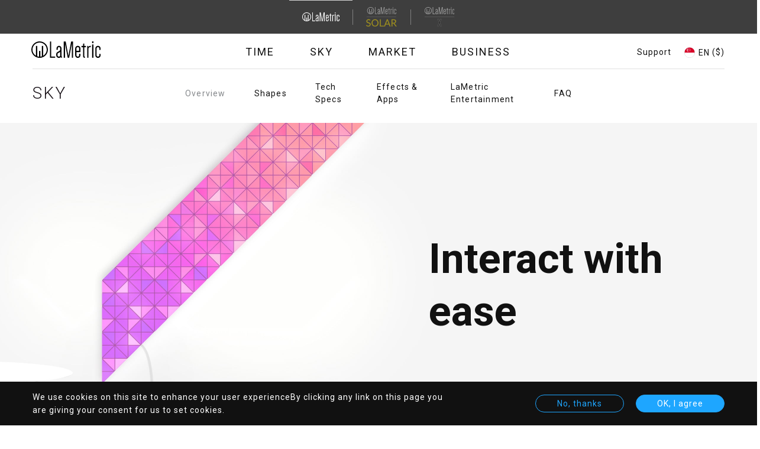

--- FILE ---
content_type: text/html; charset=UTF-8
request_url: https://lametric.com/en-SG/sky/overview/interact
body_size: 13817
content:
<!DOCTYPE html>
<html lang="en-SG" dir="ltr" prefix="og: https://ogp.me/ns#">
  <head>
    <meta charset="utf-8" />
<noscript><style>form.antibot * :not(.antibot-message) { display: none !important; }</style>
</noscript><meta name="description" content="Interact with your SKY using touch, remote control via phone or LaMetric Time and voice control it via Siri, Amazon Alexa or Google Assistant" />
<meta name="keywords" content="remote control, voice control, Siri, Amazon Alexa, Google Assistant, desk setup" />
<meta name="robots" content="index" />
<link rel="canonical" href="https://lametric.com/en-US/sky/overview/interact" />
<link rel="image_src" href="https://lametric.com/sites/default/files/styles/metatags_large/public/2019-07/hero-images-min_3.jpg.webp?itok=xXccQ5Q1" />
<meta property="og:image" content="https://lametric.com/sites/default/files/styles/metatags_large/public/2019-07/hero-images-min_3.jpg.webp?itok=xXccQ5Q1" />
<meta name="MobileOptimized" content="width" />
<meta name="HandheldFriendly" content="true" />
<meta name="viewport" content="width=device-width, initial-scale=1.0" />
<link rel="icon" href="/core/misc/favicon.ico" type="image/vnd.microsoft.icon" />
<link rel="alternate" hreflang="en-US" href="https://lametric.com/en-US/sky/overview/interact" />
<script src="/sites/default/files/eu_cookie_compliance/eu_cookie_compliance.script.js?stfmjl" defer></script>

    <title>Make your desk setup unique and easily interact with SKY</title>
    <link rel="apple-touch-icon" sizes="180x180" href="/themes/custom/lametric/favicon/apple-touch-icon.png">
    <link rel="icon" type="image/png" sizes="32x32" href="/themes/custom/lametric/favicon/favicon-32x32.png">
    <link rel="icon" type="image/png" sizes="16x16" href="/themes/custom/lametric/favicon/favicon-16x16.png">
          <link rel="manifest" href="/themes/custom/lametric/favicon/site.webmanifest">
        <link rel="mask-icon" href="/themes/custom/lametric/favicon/safari-pinned-tab.svg" color="#000000">
    <link rel="shortcut icon" href="/themes/custom/lametric/favicon/favicon.ico">
          <meta name="theme-color" content="#3e3e3e">
        <meta name="msapplication-TileColor" content="#ffffff">
    <meta name="msapplication-config" content="/themes/custom/lametric/favicon/browserconfig.xml">
    <link rel="stylesheet" media="all" href="/sites/default/files/css/css_GTcljHZSk2yaKXViTd0gf0uLvnt9LBf-Wu6K1GX0x3s.css?delta=0&amp;language=en-SG&amp;theme=lametric&amp;include=[base64]" />
<link rel="stylesheet" media="all" href="/sites/default/files/css/css_yvAq9o8w_fs_HGJoH1Y40SB4pmAOIZak2M6I8bZhTZw.css?delta=1&amp;language=en-SG&amp;theme=lametric&amp;include=[base64]" />
<link rel="stylesheet" media="all" href="//fonts.googleapis.com/css?family=Roboto:300,400,700&amp;amp;subset=cyrillic,latin-ext" />
<link rel="stylesheet" media="all" href="/sites/default/files/css/css_xmv7Z4jfz9p3Zb1OSLKgCxle4Hge1Sjv4T1XCBe3gn0.css?delta=3&amp;language=en-SG&amp;theme=lametric&amp;include=[base64]" />
<link rel="stylesheet" media="all" href="https://assets.freshdesk.com/widget/freshwidget.css" />

    <script type="application/json" data-drupal-selector="drupal-settings-json">{"path":{"baseUrl":"\/","pathPrefix":"en-SG\/","currentPath":"node\/88","currentPathIsAdmin":false,"isFront":false,"currentLanguage":"en-SG"},"pluralDelimiter":"\u0003","suppressDeprecationErrors":true,"ajaxPageState":{"libraries":"[base64]","theme":"lametric","theme_token":null},"ajaxTrustedUrl":{"form_action_p_pvdeGsVG5zNF_XLGPTvYSKCf43t8qZYSwcfZl2uzM":true,"\/en-SG\/sky\/overview\/interact?ajax_form=1":true},"gtag":{"tagId":"","consentMode":false,"otherIds":[],"events":[],"additionalConfigInfo":[]},"gtm":{"tagId":null,"settings":{"data_layer":"dataLayer","include_classes":false,"allowlist_classes":"google\nnonGooglePixels\nnonGoogleScripts\nnonGoogleIframes","blocklist_classes":"customScripts\ncustomPixels","include_environment":false,"environment_id":"","environment_token":""},"tagIds":["GTM-TRZ9562"]},"clientside_validation_jquery":{"validate_all_ajax_forms":1,"force_validate_on_blur":false,"force_html5_validation":false,"messages":{"required":"This field is required.","remote":"Please fix this field.","email":"Please enter a valid email address.","url":"Please enter a valid URL.","date":"Please enter a valid date.","dateISO":"Please enter a valid date (ISO).","number":"Please enter a valid number.","digits":"Please enter only digits.","equalTo":"Please enter the same value again.","maxlength":"Please enter no more than {0} characters.","minlength":"Please enter at least {0} characters.","rangelength":"Please enter a value between {0} and {1} characters long.","range":"Please enter a value between {0} and {1}.","max":"Please enter a value less than or equal to {0}.","min":"Please enter a value greater than or equal to {0}.","step":"Please enter a multiple of {0}."}},"eu_cookie_compliance":{"cookie_policy_version":"1.0.0","popup_enabled":true,"popup_agreed_enabled":false,"popup_hide_agreed":false,"popup_clicking_confirmation":false,"popup_scrolling_confirmation":false,"popup_html_info":"\u003Cdiv class=\u0022eu-cookie-compliance-banner eu-cookie-compliance-banner-info\u0022\u003E\n    \u003Cdiv class =\u0022popup-content info eu-cookie-compliance-content\u0022\u003E\n        \u003Cdiv id=\u0022popup-text\u0022 class=\u0022eu-cookie-compliance-message\u0022\u003E\n            \u003Ch2\u003EWe use cookies on this site to enhance your user experience\u003C\/h2\u003E\u003Cp\u003EBy clicking any link on this page you are giving your consent for us to set cookies.\u003C\/p\u003E\n                    \u003C\/div\u003E\n        \u003Cdiv id=\u0022popup-buttons\u0022 class=\u0022eu-cookie-compliance-buttons\u0022\u003E\n                            \u003Cbutton type=\u0022button\u0022 class=\u0022decline-button eu-cookie-compliance-default-button\u0022 \u003ENo, thanks\u003C\/button\u003E\n                        \u003Cbutton type=\u0022button\u0022 class=\u0022agree-button eu-cookie-compliance-secondary-button\u0022\u003EOK, I agree\u003C\/button\u003E\n        \u003C\/div\u003E\n        \u003Cspan title=\u0022OK, I agree\u0022 class=\u0022close eu-cookie-compliance-banner-close agree-button eu-cookie-compliance-secondary-button js-got-it\u0022\u003E\u003C\/span\u003E\n    \u003C\/div\u003E\n\u003C\/div\u003E","use_mobile_message":false,"mobile_popup_html_info":"\u003Cdiv class=\u0022eu-cookie-compliance-banner eu-cookie-compliance-banner-info\u0022\u003E\n    \u003Cdiv class =\u0022popup-content info eu-cookie-compliance-content\u0022\u003E\n        \u003Cdiv id=\u0022popup-text\u0022 class=\u0022eu-cookie-compliance-message\u0022\u003E\n            \u003Ch2\u003EWe use cookies on this site to enhance your user experience\u003C\/h2\u003E\u003Cp\u003EBy tapping any link on this page you are giving your consent for us to set cookies.\u003C\/p\u003E\n                    \u003C\/div\u003E\n        \u003Cdiv id=\u0022popup-buttons\u0022 class=\u0022eu-cookie-compliance-buttons\u0022\u003E\n                            \u003Cbutton type=\u0022button\u0022 class=\u0022decline-button eu-cookie-compliance-default-button\u0022 \u003ENo, thanks\u003C\/button\u003E\n                        \u003Cbutton type=\u0022button\u0022 class=\u0022agree-button eu-cookie-compliance-secondary-button\u0022\u003EOK, I agree\u003C\/button\u003E\n        \u003C\/div\u003E\n        \u003Cspan title=\u0022OK, I agree\u0022 class=\u0022close eu-cookie-compliance-banner-close agree-button eu-cookie-compliance-secondary-button js-got-it\u0022\u003E\u003C\/span\u003E\n    \u003C\/div\u003E\n\u003C\/div\u003E","mobile_breakpoint":768,"popup_html_agreed":false,"popup_use_bare_css":true,"popup_height":"auto","popup_width":"100%","popup_delay":1000,"popup_link":"\/en-SG","popup_link_new_window":true,"popup_position":false,"fixed_top_position":true,"popup_language":"en-SG","store_consent":true,"better_support_for_screen_readers":false,"cookie_name":"","reload_page":false,"domain":"","domain_all_sites":false,"popup_eu_only":false,"popup_eu_only_js":false,"cookie_lifetime":100,"cookie_session":0,"set_cookie_session_zero_on_disagree":0,"disagree_do_not_show_popup":false,"method":"opt_in","automatic_cookies_removal":true,"allowed_cookies":"lametric_auth\r\nlametric_staging_auth\r\nlametric_local_auth\r\nlametric_session\r\nlametric_staging_session\r\nlametric_local_session\r\nXSRF-TOKEN","withdraw_markup":"\u003Cdiv class=\u0022cookie-modal-title\u0022\u003E\n    \u003Ch3\u003EPrivacy settings\u003C\/h3\u003E\n\u003C\/div\u003E\n\u003Cdiv class=\u0022cookie-modal-body\u0022\u003E\n    \u003Ch2\u003EWe use cookies on this site to enhance your user experience\u003C\/h2\u003E\u003Cp\u003EYou have given your consent for us to set cookies.\u003C\/p\u003E\n\u003C\/div\u003E\n\u003Cdiv class=\u0022cookie-modal-action\u0022\u003E\n    \u003Cbutton type=\u0022button\u0022 class=\u0022js-cookie-modal-btn cookie-modal-btn\u0022\u003EWithdraw consent\u003C\/button\u003E\n\u003C\/div\u003E","withdraw_enabled":false,"reload_options":0,"reload_routes_list":"","withdraw_button_on_info_popup":false,"cookie_categories":[],"cookie_categories_details":[],"enable_save_preferences_button":true,"cookie_value_disagreed":"0","cookie_value_agreed_show_thank_you":"1","cookie_value_agreed":"2","containing_element":"body","settings_tab_enabled":false,"olivero_primary_button_classes":"","olivero_secondary_button_classes":"","close_button_action":"close_banner","open_by_default":true,"modules_allow_popup":true,"hide_the_banner":false,"geoip_match":true},"ckeditorAccordion":{"accordionStyle":{"collapseAll":1,"keepRowsOpen":null,"animateAccordionOpenAndClose":1,"openTabsWithHash":1}},"subscriptionPopup":{"triggerType":"scroll","delayTime":"5000","scrollPixels":"300"},"antibot":{"forms":{"subscription-form":{"id":"subscription-form","key":"wkICaf7W3LBwGeu8b6UEXNrU5z_PwjzQT6IW2OQs85k"},"subscription-block-form":{"id":"subscription-block-form","key":"U6TtJbPW_XqmhbQ3rC-54pQBjvbHOS-aLH6_9HyPE8k"},"subscription-hidden-form":{"id":"subscription-hidden-form","key":"sw9U3fDc5NO3f0tRnfZP4em1PZzfm0GlPCB5lHvd11W"}}},"ajax":{"edit-send-all":{"callback":[{},"submitAllAjax"],"event":"click","url":"\/en-SG\/sky\/overview\/interact?ajax_form=1","httpMethod":"POST","dialogType":"ajax","submit":{"_triggering_element_name":"send-name-n-bday","_triggering_element_value":"Submit"}},"edit-send--3":{"callback":[{},"submitAjax"],"event":"click","url":"\/en-SG\/sky\/overview\/interact?ajax_form=1","httpMethod":"POST","dialogType":"ajax","submit":{"_triggering_element_name":"op","_triggering_element_value":"\u003E"}},"edit-send":{"callback":[{},"submitAjax"],"event":"click","url":"\/en-SG\/sky\/overview\/interact?ajax_form=1","httpMethod":"POST","dialogType":"ajax","submit":{"_triggering_element_name":"op","_triggering_element_value":"\u003E"}},"edit-send--2":{"callback":[{},"submitAjax"],"event":"click","url":"\/en-SG\/sky\/overview\/interact?ajax_form=1","httpMethod":"POST","dialogType":"ajax","submit":{"_triggering_element_name":"op","_triggering_element_value":"Submit"}},"edit-captcha-response":{"callback":"recaptcha_v3_ajax_callback","event":"change","url":"\/en-SG\/sky\/overview\/interact?ajax_form=1","httpMethod":"POST","dialogType":"ajax","submit":{"_triggering_element_name":"captcha_response"}}},"isGermany":true,"user":{"uid":0,"permissionsHash":"1e4653c841ed074bdd99756cde62d59fdb8c21b344d5d5e1cdc2d5cd75a82d66"}}</script>
<script src="/sites/default/files/js/js_MEQQBzavWNhA1izCpRulv6vCAzjS2AOdt0uCYvFrssk.js?scope=header&amp;delta=0&amp;language=en-SG&amp;theme=lametric&amp;include=[base64]"></script>
<script src="/modules/contrib/google_tag/js/gtag.js?stfmjl"></script>
<script src="/modules/contrib/google_tag/js/gtm.js?stfmjl"></script>
<script src="/sites/default/files/js/js_9zS8pryMUG9OUYD3BAFgGQ3It2G9lIfKyIpm5Fo3K7U.js?scope=header&amp;delta=3&amp;language=en-SG&amp;theme=lametric&amp;include=[base64]"></script>

  </head>
  <body class="path-node page-node-type-landing-page">
        <a href="#main-content" class="visually-hidden focusable skip-link">
      Skip to main content
    </a>
    <noscript><iframe src="https://www.googletagmanager.com/ns.html?id=GTM-TRZ9562"
                  height="0" width="0" style="display:none;visibility:hidden"></iframe></noscript>

      <div class="dialog-off-canvas-main-canvas" data-off-canvas-main-canvas>
    
<div class="layout-container ">
		<header class="is-product-list-active header js-fixed-header js-product-list-no-active" role="banner">
      <div class="region region-topheader">
    <nav role="navigation" aria-labelledby="block-lametric-domainnavigation-menu" id="block-lametric-domainnavigation" class="block block-menu navigation menu--domain-navigation">
            
  <h2 class="visually-hidden" id="block-lametric-domainnavigation-menu">Domain Navigation</h2>
  

        

  <ul data-region="topheader" class="menu domain-menu">
                      <li class="menu-item menu-item--active-trail">
        <a href="https://lametric.com/">
<div class="field field--name-field-subdomain-logo field--type-entity-reference field--label-above">
      <article class="media media--type-svg-icon media--view-mode-default">
  
      
            <div class="field field--name-field-media-svg field--type-svg-image-field field--label-hidden field__item">  <img alt="" src="/sites/default/files/icon/2025-04/Logo%20%282%29.svg" />
</div>
      
  </article>

  </div>
</a>
      </li>
                      <div class="separator"></div>
            <li class="menu-item">
        <a href="https://solar.lametric.com//en-SG">
<div class="field field--name-field-subdomain-logo field--type-entity-reference field--label-above">
      <article class="media media--type-svg-icon media--view-mode-default">
  
      
            <div class="field field--name-field-media-svg field--type-svg-image-field field--label-hidden field__item">  <img alt="" src="/sites/default/files/icon/2025-04/Group%201645%20%282%29.svg" />
</div>
      
  </article>

  </div>
</a>
      </li>
                      <div class="separator"></div>
            <li class="menu-item">
        <a href="https://x.lametric.com//en-SG">
<div class="field field--name-field-subdomain-logo field--type-entity-reference field--label-above">
      <article class="media media--type-svg-icon media--view-mode-default">
  
      
            <div class="field field--name-field-media-svg field--type-svg-image-field field--label-hidden field__item">  <img alt="" src="/sites/default/files/icon/2025-05/LaMetric%20_%20X.svg" />
</div>
      
  </article>

  </div>
</a>
      </li>
    </ul>

  </nav>

  </div>

		<div class="header-flex-container">
			<div class="header-btn">
				<button class="hamburger hamburger--elastic js-burger-btn" type="button" aria-label="Menu" aria-controls="navigation" aria-expanded="true/false">
					<span class="hamburger-box">
						<span class="hamburger-inner"></span>
					</span>
				</button>
			</div>
			<div class="header-logo">
				  <div class="region region-logo">
    <div id="block-header-logo" class="block block-system block-system-branding-block">
  
    
        <a href="/en-SG" title="Home" rel="home" class="site-logo">
      <img src="/themes/custom/lametric/logo.svg" alt="Home" />
    </a>
  </div>

  </div>

			</div>

			<div class="header-burger-list header-pair js-burger-menu">
				<div class="header-list js-product-list">
					  <div class="region region-product-list">
    <nav role="navigation" aria-labelledby="block-mainnavigation-2-menu" id="block-mainnavigation-2" class="block block-menu navigation menu--main">
            
  <h2 class="visually-hidden" id="block-mainnavigation-2-menu">Main navigation</h2>
  

        

  <ul data-region="product_list" class="menu menu-level-0">
                  
        <li class="menu-item menu-item--collapsed">
          <a href="https://lametric.com/en-SG/time/overview">Time</a>
                                
  
  <div class="menu_link_content menu-link-contentmain view-mode-default menu-dropdown menu-dropdown-0 menu-type-default">
              
      </div>



                  </li>
                      
        <li class="menu-item menu-item--collapsed menu-item--active-trail">
          <a href="https://lametric.com/en-SG/sky/overview">Sky</a>
                                
  
  <div class="menu_link_content menu-link-contentmain view-mode-default menu-dropdown menu-dropdown-0 menu-type-default">
              
      </div>



                  </li>
                      
        <li class="menu-item menu-item--collapsed">
          <a href="https://lametric.com/en-SG/market/overview">Market</a>
                                
  
  <div class="menu_link_content menu-link-contentmain view-mode-default menu-dropdown menu-dropdown-0 menu-type-default">
              
      </div>



                  </li>
                      
        <li class="menu-item menu-item--collapsed">
          <a href="https://lametric.com/en-SG/branded">Business</a>
                                
  
  <div class="menu_link_content menu-link-contentmain view-mode-default menu-dropdown menu-dropdown-0 menu-type-default">
              
      </div>



                  </li>
          </ul>


  </nav>

  </div>

				</div>

				
				<div class="header-support support-btn region-language-support">
					<a href="javascript:void(0)" class="js-support-btn support-btn-link">Support</a>
				</div>
				<div class="fd-overlay js-fdesk-modal">
					<div class="fd-content">
						<div class="fd-close js-support-btn"></div>
						<iframe title="Feedback Form" class="freshwidget-embedded-form" id="freshwidget-embedded-form" src="https://help.lametric.com/widgets/feedback_widget/new?&widgetType=embedded&screenshot=No" scrolling="no" height="500px" width="100%" frameborder="0"></iframe>
					</div>
				</div>
			</div>

			<div class="header-auth">
				
			</div>
			<div class="header-lang">
				  <div class="region region-language">
    

<div class="views-element-container block block-views block-views-blocklanguages-block block-language" id="block-views-block-languages-block">
  <div class="active">
          <span class="block-language-flag">  <img alt="" src="/sites/default/files/icon/2018-10/singapore.svg" />
</span>
        <span class="name">EN&nbsp;</span>
          <span class="name currency">($)</span>
      </div>
  <div class="overlay">
    <div class="close-overlay-wrapper">
      <div class="close-overlay-help">
        <a href="javascript:void(0)" class="close-overlay" aria-label="Close languages popup" role="button">close</a>
      </div>
    </div>
    <div class="container">
      
              <h2>Choose your country</h2>
            
              <div><div class="view view-languages view-id-languages view-display-id-block js-view-dom-id-a0fe32e0d3bbf68f82cef538cc55102b51765504bc5e57000f2f0a4b8d676c0d">
  
    
      
      <div class="view-content">
          <div class="js-lang-item lang-row views-row"><div class="views-field views-field-title js-lang-title is-disabling-off"><span class="field-content">

North America
</span></div><div class="views-field views-field-field-languages js-lang-panel accordion-panel--from-tablet"><div class="field-content"><div class="item-list"><ul><li><a href="/en-US/sky/overview/interact" class="pair us" hreflang="en-US"><div class="flag">  <img alt="" src="/sites/default/files/icon/2018-10/usa.svg" />
</div>
<div><div class="country">United States</div>
<div class="language">English ($)</div>
</div>
</a></li><li><a href="/en-CA/sky/overview/interact" class="pair ca" hreflang="en-CA"><div class="flag">  <img alt="" src="/sites/default/files/icon/2018-10/canada.svg" />
</div>
<div><div class="country">Canada</div>
<div class="language">English ($)</div>
</div>
</a></li><li><a href="/fr-CA/sky/overview/interact" class="pair ca" hreflang="fr-CA"><div class="flag">  <img alt="" src="/sites/default/files/icon/2018-10/canada.svg" />
</div>
<div><div class="country">Canada</div>
<div class="language">French ($)</div>
</div>
</a></li></ul></div></div></div></div>
    <div class="js-lang-item lang-row views-row"><div class="views-field views-field-title js-lang-title is-disabling-off"><span class="field-content">

Europe
</span></div><div class="views-field views-field-field-languages js-lang-panel accordion-panel--from-tablet"><div class="field-content"><div class="item-list"><ul><li><a href="/de-AT/sky/overview/interact" class="pair at" hreflang="de-AT"><div class="flag">  <img alt="" src="/sites/default/files/icon/2018-10/austria.svg" />
</div>
<div><div class="country">Austria</div>
<div class="language">German (€)</div>
</div>
</a></li><li><a href="/en-BE/sky/overview/interact" class="pair be" hreflang="en-BE"><div class="flag">  <img alt="" src="/sites/default/files/icon/2018-10/belgium.svg" />
</div>
<div><div class="country">Belgium</div>
<div class="language">English (€)</div>
</div>
</a></li><li><a href="/fr-BE/sky/overview/interact" class="pair be" hreflang="fr-BE"><div class="flag">  <img alt="" src="/sites/default/files/icon/2018-10/belgium.svg" />
</div>
<div><div class="country">Belgium</div>
<div class="language">French (€)</div>
</div>
</a></li><li><a href="/en-CZ/sky/overview/interact" class="pair cz" hreflang="en-CZ"><div class="flag">  <img alt="" src="/sites/default/files/icon/2018-10/czech.svg" />
</div>
<div><div class="country">Czech Republic</div>
<div class="language">English (€)</div>
</div>
</a></li><li><a href="/en-DK/sky/overview/interact" class="pair dk" hreflang="en-DK"><div class="flag">  <img alt="" src="/sites/default/files/icon/2018-10/denmark.svg" />
</div>
<div><div class="country">Denmark</div>
<div class="language">English (€)</div>
</div>
</a></li><li><a href="/en-FI/sky/overview/interact" class="pair fi" hreflang="en-FI"><div class="flag">  <img alt="" src="/sites/default/files/icon/2018-10/finland.svg" />
</div>
<div><div class="country">Finland</div>
<div class="language">English (€)</div>
</div>
</a></li><li><a href="/fr-FR/sky/overview/interact" class="pair fr" hreflang="fr-FR"><div class="flag">  <img alt="" src="/sites/default/files/icon/2018-10/france.svg" />
</div>
<div><div class="country">France</div>
<div class="language">French (€)</div>
</div>
</a></li><li><a href="/de-DE/sky/overview/interact" class="pair de" hreflang="de-DE"><div class="flag">  <img alt="" src="/sites/default/files/icon/2018-10/germany.svg" />
</div>
<div><div class="country">Germany</div>
<div class="language">German (€)</div>
</div>
</a></li><li><a href="/en-HU/sky/overview/interact" class="pair hu" hreflang="en-HU"><div class="flag">  <img alt="" src="/sites/default/files/icon/2018-10/hungary.svg" />
</div>
<div><div class="country">Hungary</div>
<div class="language">English (€)</div>
</div>
</a></li><li><a href="/en-IE/sky/overview/interact" class="pair ie" hreflang="en-IE"><div class="flag">  <img alt="" src="/sites/default/files/icon/2018-10/ireland.svg" />
</div>
<div><div class="country">Ireland</div>
<div class="language">English (€)</div>
</div>
</a></li><li><a href="/en-IT/sky/overview/interact" class="pair it" hreflang="en-IT"><div class="flag">  <img alt="" src="/sites/default/files/icon/2018-10/italy.svg" />
</div>
<div><div class="country">Italy</div>
<div class="language">English (€)</div>
</div>
</a></li><li><a href="/fr-LU/sky/overview/interact" class="pair lu" hreflang="fr-LU"><div class="flag">  <img alt="" src="/sites/default/files/icon/2018-10/luxemburg.svg" />
</div>
<div><div class="country">Luxembourg</div>
<div class="language">French (€)</div>
</div>
</a></li><li><a href="/de-LU/sky/overview/interact" class="pair lu" hreflang="de-LU"><div class="flag">  <img alt="" src="/sites/default/files/icon/2018-10/luxemburg.svg" />
</div>
<div><div class="country">Luxembourg</div>
<div class="language">German (€)</div>
</div>
</a></li><li><a href="/en-NL/sky/overview/interact" class="pair nl" hreflang="en-NL"><div class="flag">  <img alt="" src="/sites/default/files/icon/2018-10/netherlands.svg" />
</div>
<div><div class="country">Netherlands</div>
<div class="language">English (€)</div>
</div>
</a></li><li><a href="/en-NO/sky/overview/interact" class="pair no" hreflang="en-NO"><div class="flag">  <img alt="" src="/sites/default/files/icon/2018-10/norvey.svg" />
</div>
<div><div class="country">Norway</div>
<div class="language">English (€)</div>
</div>
</a></li><li><a href="/en-PL/sky/overview/interact" class="pair pl" hreflang="en-PL"><div class="flag">  <img alt="" src="/sites/default/files/icon/2018-10/poland.svg" />
</div>
<div><div class="country">Poland</div>
<div class="language">English (€)</div>
</div>
</a></li><li><a href="/en-PT/sky/overview/interact" class="pair pt" hreflang="en-PT"><div class="flag">  <img alt="" src="/sites/default/files/icon/2018-10/portugal.svg" />
</div>
<div><div class="country">Portugal</div>
<div class="language">English (€)</div>
</div>
</a></li><li><a href="/es-ES/sky/overview/interact" class="pair es" hreflang="es-ES"><div class="flag">  <img alt="" src="/sites/default/files/icon/2018-10/spain.svg" />
</div>
<div><div class="country">Spain</div>
<div class="language">Spanish (€)</div>
</div>
</a></li><li><a href="/en-SE/sky/overview/interact" class="pair se" hreflang="en-SE"><div class="flag">  <img alt="" src="/sites/default/files/icon/2018-10/sweden.svg" />
</div>
<div><div class="country">Sweden</div>
<div class="language">English (€)</div>
</div>
</a></li><li><a href="/de-CH/sky/overview/interact" class="pair ch" hreflang="de-CH"><div class="flag">  <img alt="" src="/sites/default/files/icon/2018-10/switzerland.svg" />
</div>
<div><div class="country">Switzerland</div>
<div class="language">German (€)</div>
</div>
</a></li><li><a href="/fr-CH/sky/overview/interact" class="pair ch" hreflang="fr-CH"><div class="flag">  <img alt="" src="/sites/default/files/icon/2018-10/switzerland.svg" />
</div>
<div><div class="country">Switzerland</div>
<div class="language">French (€)</div>
</div>
</a></li><li><a href="/en-GB/sky/overview/interact" class="pair gb" hreflang="en-GB"><div class="flag">  <img alt="" src="/sites/default/files/icon/2018-10/uk.svg" />
</div>
<div><div class="country">United Kingdom</div>
<div class="language">English (£)</div>
</div>
</a></li><li><a href="/uk-UA/sky/overview/interact" class="pair ua" hreflang="uk-UA"><div class="flag">  <img alt="" src="/sites/default/files/icon/2018-10/ukraine.svg" />
</div>
<div><div class="country">Ukraine</div>
<div class="language">Ukrainian ($)</div>
</div>
</a></li></ul></div></div></div></div>
    <div class="js-lang-item lang-row views-row"><div class="views-field views-field-title js-lang-title is-disabling-off"><span class="field-content">

Asia Pacific
</span></div><div class="views-field views-field-field-languages js-lang-panel accordion-panel--from-tablet"><div class="field-content"><div class="item-list"><ul><li><a href="/en-AU/sky/overview/interact" class="pair au" hreflang="en-AU"><div class="flag">  <img alt="" src="/sites/default/files/icon/2018-10/australia.svg" />
</div>
<div><div class="country">Australia</div>
<div class="language">English ($)</div>
</div>
</a></li><li><a href="/en-HK/sky/overview/interact" class="pair hk" hreflang="en-HK"><div class="flag">  <img alt="" src="/sites/default/files/icon/2018-10/hong-kong.svg" />
</div>
<div><div class="country">Hong Kong</div>
<div class="language">English ($)</div>
</div>
</a></li><li><a href="/ja-JP/sky/overview/interact" class="pair jp" hreflang="ja-JP"><div class="flag">  <img alt="" src="/sites/default/files/icon/2018-10/japan.svg" />
</div>
<div><div class="country">Japan</div>
<div class="language">Japanese ($)</div>
</div>
</a></li><li><a href="/ru-RU/sky/overview/interact" class="pair ru" hreflang="ru-RU"><div class="flag">  <img alt="Kazachstan" src="/sites/default/files/icon/2025-06/Group%201_0.svg" />
</div>
<div><div class="country">Kazakhstan</div>
<div class="language">Russian ($)</div>
</div>
</a></li><li><a href="/en-MY/sky/overview/interact" class="pair my" hreflang="en-MY"><div class="flag">  <img alt="" src="/sites/default/files/icon/2018-10/malaysia.svg" />
</div>
<div><div class="country">Malaysia</div>
<div class="language">English ($)</div>
</div>
</a></li><li><a href="/en-NZ/sky/overview/interact" class="pair nz" hreflang="en-NZ"><div class="flag">  <img alt="" src="/sites/default/files/icon/2018-10/new-zeland.svg" />
</div>
<div><div class="country">New Zealand</div>
<div class="language">English ($)</div>
</div>
</a></li><li><a href="/en-SG/sky/overview/interact" class="pair sg" hreflang="en-SG"><div class="flag">  <img alt="" src="/sites/default/files/icon/2018-10/singapore.svg" />
</div>
<div><div class="country">Singapore</div>
<div class="language">English ($)</div>
</div>
</a></li><li><a href="/en-KR/sky/overview/interact" class="pair kr" hreflang="en-KR"><div class="flag">  <img alt="" src="/sites/default/files/icon/2018-10/south-korea.svg" />
</div>
<div><div class="country">South Korea</div>
<div class="language">English ($)</div>
</div>
</a></li><li><a href="/en-TH/sky/overview/interact" class="pair th" hreflang="en-TH"><div class="flag">  <img alt="" src="/sites/default/files/icon/2018-10/thailand.svg" />
</div>
<div><div class="country">Thailand</div>
<div class="language">English ($)</div>
</div>
</a></li></ul></div></div></div></div>
    <div class="js-lang-item lang-row views-row"><div class="views-field views-field-title js-lang-title is-disabling-on"><span class="field-content">

Other
</span></div><div class="views-field views-field-field-languages js-lang-panel accordion-panel--from-tablet"><div class="field-content"><div class="item-list"><ul><li><a href="/en-ot/sky/overview/interact" class="pair ot" hreflang="en-ot"><div class="flag">  <img alt="Other countries" src="/sites/default/files/icon/2019-07/Vector.svg" />
</div>
<div><div class="country">Other countries</div>
<div class="language">English ($)</div>
</div>
</a></li></ul></div></div></div></div>

    </div>
  
          </div>
</div>

          </div>
  </div>
</div>


  </div>

			</div>
			<div class="header-delimiter"></div>
			<div class="header-active">
				  <div class="region region-product-active">
    <nav role="navigation" aria-labelledby="block-main-navigation-top-menu" id="block-main-navigation-top" class="block block-menu navigation menu--main">
            
  <h2 class="visually-hidden" id="block-main-navigation-top-menu">Main navigation</h2>
  

        

  <ul data-region="product_active" class="menu menu-level-0">
                  
        <li class="menu-item menu-item--collapsed">
          <a href="https://lametric.com/en-SG/time/overview">Time</a>
                                
  
  <div class="menu_link_content menu-link-contentmain view-mode-default menu-dropdown menu-dropdown-0 menu-type-default">
              
      </div>



                  </li>
                      
        <li class="menu-item menu-item--collapsed menu-item--active-trail">
          <a href="https://lametric.com/en-SG/sky/overview">Sky</a>
                                
  
  <div class="menu_link_content menu-link-contentmain view-mode-default menu-dropdown menu-dropdown-0 menu-type-default">
              
      </div>



                  </li>
                      
        <li class="menu-item menu-item--collapsed">
          <a href="https://lametric.com/en-SG/market/overview">Market</a>
                                
  
  <div class="menu_link_content menu-link-contentmain view-mode-default menu-dropdown menu-dropdown-0 menu-type-default">
              
      </div>



                  </li>
                      
        <li class="menu-item menu-item--collapsed">
          <a href="https://lametric.com/en-SG/branded">Business</a>
                                
  
  <div class="menu_link_content menu-link-contentmain view-mode-default menu-dropdown menu-dropdown-0 menu-type-default">
              
      </div>



                  </li>
          </ul>


  </nav>

  </div>

			</div>
			<div class="header-arrow js-drop-menu-btn">
				<button class="drop-arrow">
					<div class="drop-arrow-help">
						<span class="icon-arrow"></span>
					</div>
				</button>
			</div>
			<div class="header-product-menu">
				<div class="header-help header-help--product js-drop-menu">
					  <div class="region region-product-menu">
    <nav role="navigation" aria-labelledby="block-mainnavigation-menu" id="block-mainnavigation" class="block block-menu navigation menu--main">
            
  <h2 class="visually-hidden" id="block-mainnavigation-menu">Main navigation</h2>
  

        

  <ul data-region="product_menu" class="menu menu-level-0">
                  
        <li class="menu-item menu-item--collapsed menu-item--active-trail">
          <a href="/en-SG/sky/overview" data-drupal-link-system-path="node/82">Overview</a>
                                
  
  <div class="menu_link_content menu-link-contentmain view-mode-default menu-dropdown menu-dropdown-0 menu-type-default">
              
      </div>



                  </li>
                      
        <li id="apps-api--active" class="menu-item">
          <a href="https://mosaics.lametric.com/?product=sky&amp;market=en-SG">Shapes</a>
                                
  
  <div class="menu_link_content menu-link-contentmain view-mode-default menu-dropdown menu-dropdown-0 menu-type-default">
              
      </div>



                  </li>
                      
        <li class="menu-item">
          <a href="/en-SG/sky/tech-specifications" data-drupal-link-system-path="node/94">Tech Specs</a>
                                
  
  <div class="menu_link_content menu-link-contentmain view-mode-default menu-dropdown menu-dropdown-0 menu-type-default">
              
      </div>



                  </li>
                      
        <li id="apps-api--active" class="menu-item">
          <a href="https://apps.lametric.com/?apps_for=sky&amp;market=en-SG">Effects &amp; Apps</a>
                                
  
  <div class="menu_link_content menu-link-contentmain view-mode-default menu-dropdown menu-dropdown-0 menu-type-default">
              
      </div>



                  </li>
                      
        <li class="menu-item menu-item--collapsed">
          <a href="/en-SG/sky/lametric-entertainment" data-drupal-link-system-path="node/203">LaMetric Entertainment</a>
                                
  
  <div class="menu_link_content menu-link-contentmain view-mode-default menu-dropdown menu-dropdown-0 menu-type-default">
              
      </div>



                  </li>
                      
        <li class="menu-item">
          <a href="/en-SG/sky/faq" data-drupal-link-system-path="node/92">FAQ</a>
                                
  
  <div class="menu_link_content menu-link-contentmain view-mode-default menu-dropdown menu-dropdown-0 menu-type-default">
              
      </div>



                  </li>
          </ul>


  </nav>

  </div>

				</div>
			</div>
			<div class="header-buy">
				  <div class="region region-buy-now">
    
  </div>

			</div>
		</div>
	</header>

	  <div class="region region-highlighted">
    <div data-drupal-messages-fallback class="hidden"></div>

  </div>


	<main role="main">
		<a id="main-content" tabindex="-1"></a>
		
		<div class="layout-content">

			<div class="header-blog">
				<div class="container">
					
				</div>
			</div>

			  <div class="region region-content">
    <div id="block-mainpagecontent" class="block block-system block-system-main-block">
  
    
      
<article lang="en-US" class="node node--type-landing-page node--promoted node--view-mode-full">

  
    

  
  <div class="node__content">
    
<div class="field field--name-field-section field--type-entity-reference-revisions field--label-hidden">
      
    <div style="background-image: url(/sites/default/files/2019-07/hero-images-min_3.jpg);" class="paragraph paragraph-section-hero">
                                                            <div class="content">
          <div>
                                          <h1>Interact with ease</h1>
                                      <div class="button-group">
              
                          </div>
          </div>
        </div>
              </div>

      
  <div class="paragraph paragraph-section content-default">
    <div class="container">
              
<div class="field field--name-field-device-media-image field--type-entity-reference-revisions field--label-hidden">
      

<div class="paragraph paragraph--type--media-image paragraph--view-mode--default">
  <div class="paragraph-content">
    
<div class="field field--name-field-media-image field--type-entity-reference field--label-hidden">
      <article class="media media--type-image media--view-mode-default">
  
      
            <div class="field field--name-field-media-image field--type-image field--label-hidden field__item">  <img loading="lazy" src="/sites/default/files/styles/webp/public/2020-11/Mobile2.jpg.webp?itok=Vorz8Hmy" width="3250" height="1667" alt="Inversion shape, assembled from 2 smart light surfaces, complements room interior and iPhone shows ability to change brightness" class="image-style-webp" />


</div>
      
  </article>

  </div>

  </div>
</div>

  </div>

        
        <div class="wrap">
          <div class="heading">
            
            <div class="field field--name-field-sub-heading field--type-string-long field--label-hidden field__item">Remote control</div>
      
          </div>
          <div class="content">
            
            <div class="clearfix text-formatted field field--name-field-description field--type-text-long field--label-hidden field__item"><p>Download the app and discover more possibilities. Change effects, set brightness and choose colors that suit perfectly to your room with the help of your iPhone or Android smartphone.</p>
</div>
      
            
            
          </div>
        </div>
          </div>
  </div>

      
  <div class="paragraph paragraph-section content-default">
    <div class="container">
              
<div class="field field--name-field-device-media-image field--type-entity-reference-revisions field--label-hidden">
      

<div class="paragraph paragraph--type--media-image paragraph--view-mode--default">
  <div class="paragraph-content">
    
<div class="field field--name-field-media-image field--type-entity-reference field--label-hidden">
      <article class="media media--type-image media--view-mode-default">
  
      
            <div class="field field--name-field-media-image field--type-image field--label-hidden field__item">  <img loading="lazy" src="/sites/default/files/styles/webp/public/2020-11/google.jpg.webp?itok=zUTFtNSK" width="2340" height="1200" alt="Voice control of LaMetric SKY smart light surfaces, assembled into the reflection shape, via Google Assistant" class="image-style-webp" />


</div>
      
  </article>

  </div>

  </div>
</div>

  </div>

        
        <div class="wrap">
          <div class="heading">
            
            <div class="field field--name-field-sub-heading field--type-string-long field--label-hidden field__item">Voice control</div>
      
          </div>
          <div class="content">
            
            <div class="clearfix text-formatted field field--name-field-description field--type-text-long field--label-hidden field__item"><p>You can also talk to your SKY using voice assistants. Turn on/off, change brightness, switch visual effects via Amazon Alexa, or Google Assistant.</p>

<p><meta charset="utf-8"></p>
</div>
      
            
            
          </div>
        </div>
          </div>
  </div>

      
  <div class="paragraph paragraph-section content-default">
    <div class="container">
              
<div class="field field--name-field-device-media-image field--type-entity-reference-revisions field--label-hidden">
      

<div class="paragraph paragraph--type--media-image paragraph--view-mode--default">
  <div class="paragraph-content">
    
<div class="field field--name-field-media-image field--type-entity-reference field--label-hidden">
      <article class="media media--type-image media--view-mode-default">
  
      
            <div class="field field--name-field-media-image field--type-image field--label-hidden field__item">  <img loading="lazy" src="/sites/default/files/styles/webp/public/2020-11/time-2.jpg.webp?itok=GZaebs2h" width="2340" height="1200" alt="Vendetta shape, assembled from 8 LaMetric SKY smart light surfaces, complements the desk setup and shows sunset light effect" class="image-style-webp" />


</div>
      
  </article>

  </div>

  </div>
</div>

  </div>

        
        <div class="wrap">
          <div class="heading">
            
            <div class="field field--name-field-sub-heading field--type-string-long field--label-hidden field__item">One-button control and auto-brightness</div>
      
          </div>
          <div class="content">
            
            <div class="clearfix text-formatted field field--name-field-description field--type-text-long field--label-hidden field__item"><p>SKY and TIME are designed for the whole house, but especially for desk setups. SKY brings mood, TIME brings motivation - it’s all you need to reach new horizons. When you want to light up your favorite effect, don’t get up, just click a button on TIME. Moreover, together with the smart clock, SKY can automatically adjust brightness due to TIME's ambient light sensor and light up TIME’s notifications - new follower on Facebook, SKY fires in blue, on YouTube - in red.</p>

<p><meta charset="utf-8"></p>
</div>
      
            
            
          </div>
        </div>
          </div>
  </div>

      

<div class="paragraph paragraph--type--line paragraph--view-mode--default">
  <div class="paragraph-content">
    
  </div>
</div>

      
  <div class="paragraph paragraph-prev-next">
    
        <a class="prev-page" href="/en-SG/sky/overview/effects">
      
<div class="field field--name-field-previous-page field--type-entity-reference field--label-hidden">
      
<div class="image short" >
  
<div class="field field--name-field-background field--type-entity-reference-revisions field--label-hidden">
      

<div class="paragraph paragraph--type--media-image paragraph--view-mode--default">
  <div class="paragraph-content">
    
<div class="field field--name-field-media-image field--type-entity-reference field--label-hidden">
      <article class="media media--type-image media--view-mode-default">
  
      
            <div class="field field--name-field-media-image field--type-image field--label-hidden field__item">  <img loading="lazy" src="/sites/default/files/styles/webp/public/2020-11/5%20effects.jpg.webp?itok=8mgwKRkv" width="1910" height="900" alt="" class="image-style-webp" />


</div>
      
  </article>

  </div>

  </div>
</div>

  </div>

</div>

  </div>

      <h3 class="title">
            <div class="field field--name-field-previous-page-title field--type-string field--label-hidden field__item">Shades of the SKY</div>
      </h3>
    </a>
            <a class="next-page" href="/en-SG/sky/overview/decorate-with-a-difference">
      
<div class="field field--name-field-next-page field--type-entity-reference field--label-hidden">
      
<div class="image short" >
  
<div class="field field--name-field-background field--type-entity-reference-revisions field--label-hidden">
      

<div class="paragraph paragraph--type--media-image paragraph--view-mode--default">
  <div class="paragraph-content">
    
<div class="field field--name-field-media-image field--type-entity-reference field--label-hidden">
      <article class="media media--type-image media--view-mode-default">
  
      
            <div class="field field--name-field-media-image field--type-image field--label-hidden field__item">  <img loading="lazy" src="/sites/default/files/styles/webp/public/2022-04/1910x900.jpg.webp?itok=dsSSBfaq" width="1910" height="900" alt="4 light surfaces, assembled into artistic shape, emphasize the brand logo of the clothing store and complement the interior" class="image-style-webp" />


</div>
      
  </article>

  </div>

  </div>
</div>

  </div>

</div>

  </div>

      <h3 class="title">
            <div class="field field--name-field-next-page-title field--type-string field--label-hidden field__item">Decorate with a difference</div>
      </h3>
    </a>
          </div>

  </div>

  </div>

</article>

  </div>

<div id="block-mailchimp-subscription" class="block block-lametric-blocks block-mailchimp-subscription-blockget-news-and-updates">
  <div class="container">
    
        
          <div class="overlay-holder"><div class="subscribe-overlay close-overlay"></div>
<div class="subscribe-popup close"><a href="javascript:void(0)" class="close-popup"></a>
<form class="subscription-hidden-form antibot" data-drupal-selector="subscription-hidden-form" data-action="/en-SG/sky/overview/interact" action="/antibot" method="post" id="subscription-hidden-form" accept-charset="UTF-8">
  <noscript>
  <div class="antibot-no-js antibot-message antibot-message-warning">You must have JavaScript enabled to use this form.</div>
</noscript>
<h2 data-drupal-selector="edit-h2">Thank you for signing up!</h2>
<span data-drupal-selector="edit-span">Last step left...</span>
<div class="hidden-email hidden"><div class="js-form-item form-item js-form-type-email form-type-email js-form-item-hidden-email form-item-hidden-email">
      <label for="edit-hidden-email" class="js-form-required form-required">Email</label>
        <input data-drupal-selector="edit-hidden-email" data-msg-required="Email field is required." data-msg-maxlength="Email field has a maximum length of 254." data-msg-email="Email does not contain a valid email." type="email" id="edit-hidden-email" name="hidden_email" value="" size="60" maxlength="254" class="form-email required" required="required" aria-required="true" />

        </div>
</div><div class="form-captcha">

                      <div  data-drupal-selector="edit-captcha" class="captcha captcha-type-challenge--lametric-subscription-popup">
                  <div class="captcha__element">
            <input data-drupal-selector="edit-captcha-sid" type="hidden" name="captcha_sid" value="578178" />
<input data-drupal-selector="edit-captcha-token" type="hidden" name="captcha_token" value="hKQ6I3esavV_IaxIFTINuGpbHC9WHlFcguGi4ub8udM" />
<input id="recaptcha-v3-token" class="recaptcha-v3-token" data-recaptcha-v3-action="lametric_subscription_popup" data-recaptcha-v3-site-key="6Lf1u_0UAAAAAEiTfoXBqrHxCsnE9Pc2E4hlB1xv" data-drupal-selector="edit-captcha-response" type="hidden" name="captcha_response" value="" />
<input data-drupal-selector="edit-is-recaptcha-v3" type="hidden" name="is_recaptcha_v3" value="1" />

          </div>
                        </div>
            </div><div class="js-form-item form-item js-form-type-textfield form-type-textfield js-form-item-first-name form-item-first-name">
      <label for="edit-first-name">First Name</label>
        <input placeholder="ex. John" data-drupal-selector="edit-first-name" data-msg-maxlength="First Name field has a maximum length of 128." type="text" id="edit-first-name" name="first_name" value="" size="60" maxlength="128" class="form-text" />

        </div>
<div class="form-item form-item--bday">  <h4 class="label js-form-required form-required">Birthday (let us make you surprise)</h4>
<div id="edit-bday" class="container-inline">
  <div class="js-form-item form-item js-form-type-select form-type-select js-form-item-bday-day form-item-bday-day">
      <label for="edit-bday-day" class="js-form-required form-required">Day</label>
        <select data-drupal-selector="edit-bday-day" title="Day" data-msg-required="Day field is required." id="edit-bday-day" name="bday[day]" class="form-select required" required="required" aria-required="true"><option value="" selected="selected">Day</option><option value="1">1</option><option value="2">2</option><option value="3">3</option><option value="4">4</option><option value="5">5</option><option value="6">6</option><option value="7">7</option><option value="8">8</option><option value="9">9</option><option value="10">10</option><option value="11">11</option><option value="12">12</option><option value="13">13</option><option value="14">14</option><option value="15">15</option><option value="16">16</option><option value="17">17</option><option value="18">18</option><option value="19">19</option><option value="20">20</option><option value="21">21</option><option value="22">22</option><option value="23">23</option><option value="24">24</option><option value="25">25</option><option value="26">26</option><option value="27">27</option><option value="28">28</option><option value="29">29</option><option value="30">30</option><option value="31">31</option></select>
        </div>
<div class="js-form-item form-item js-form-type-select form-type-select js-form-item-bday-month form-item-bday-month">
      <label for="edit-bday-month" class="js-form-required form-required">Month</label>
        <select data-drupal-selector="edit-bday-month" title="Month" data-msg-required="Month field is required." id="edit-bday-month" name="bday[month]" class="form-select required" required="required" aria-required="true"><option value="" selected="selected">Month</option><option value="1">Jan</option><option value="2">Feb</option><option value="3">Mar</option><option value="4">Apr</option><option value="5">May</option><option value="6">Jun</option><option value="7">Jul</option><option value="8">Aug</option><option value="9">Sep</option><option value="10">Oct</option><option value="11">Nov</option><option value="12">Dec</option></select>
        </div>
<div class="js-form-item form-item js-form-type-select form-type-select js-form-item-bday-year form-item-bday-year">
      <label for="edit-bday-year" class="js-form-required form-required">Year</label>
        <select data-drupal-selector="edit-bday-year" title="Year" data-msg-required="Year field is required." id="edit-bday-year" name="bday[year]" class="form-select required" required="required" aria-required="true"><option value="" selected="selected">Year</option><option value="1935">1935</option><option value="1936">1936</option><option value="1937">1937</option><option value="1938">1938</option><option value="1939">1939</option><option value="1940">1940</option><option value="1941">1941</option><option value="1942">1942</option><option value="1943">1943</option><option value="1944">1944</option><option value="1945">1945</option><option value="1946">1946</option><option value="1947">1947</option><option value="1948">1948</option><option value="1949">1949</option><option value="1950">1950</option><option value="1951">1951</option><option value="1952">1952</option><option value="1953">1953</option><option value="1954">1954</option><option value="1955">1955</option><option value="1956">1956</option><option value="1957">1957</option><option value="1958">1958</option><option value="1959">1959</option><option value="1960">1960</option><option value="1961">1961</option><option value="1962">1962</option><option value="1963">1963</option><option value="1964">1964</option><option value="1965">1965</option><option value="1966">1966</option><option value="1967">1967</option><option value="1968">1968</option><option value="1969">1969</option><option value="1970">1970</option><option value="1971">1971</option><option value="1972">1972</option><option value="1973">1973</option><option value="1974">1974</option><option value="1975">1975</option><option value="1976">1976</option><option value="1977">1977</option><option value="1978">1978</option><option value="1979">1979</option><option value="1980">1980</option><option value="1981">1981</option><option value="1982">1982</option><option value="1983">1983</option><option value="1984">1984</option><option value="1985">1985</option><option value="1986">1986</option><option value="1987">1987</option><option value="1988">1988</option><option value="1989">1989</option><option value="1990">1990</option><option value="1991">1991</option><option value="1992">1992</option><option value="1993">1993</option><option value="1994">1994</option><option value="1995">1995</option><option value="1996">1996</option><option value="1997">1997</option><option value="1998">1998</option><option value="1999">1999</option><option value="2000">2000</option><option value="2001">2001</option><option value="2002">2002</option><option value="2003">2003</option><option value="2004">2004</option><option value="2005">2005</option><option value="2006">2006</option><option value="2007">2007</option><option value="2008">2008</option><option value="2009">2009</option><option value="2010">2010</option><option value="2011">2011</option><option value="2012">2012</option><option value="2013">2013</option><option value="2014">2014</option><option value="2015">2015</option><option value="2016">2016</option><option value="2017">2017</option><option value="2018">2018</option><option value="2019">2019</option><option value="2020">2020</option><option value="2021">2021</option><option value="2022">2022</option><option value="2023">2023</option><option value="2024">2024</option><option value="2025">2025</option></select>
        </div>

</div>

</div><div class="product form-item form-item--width-66"><div class="js-form-item form-item js-form-type-select form-type-select js-form-item-product form-item-product">
      <label for="edit-product">Interested in</label>
        <select data-drupal-selector="edit-product" id="edit-product" name="product" class="form-select"><option value="All products" selected="selected">All products</option><option value="SKY">Sky</option><option value="TIME">Time</option></select>
        </div>
</div><div class="info-message" data-drupal-selector="edit-info"></div>
<input data-drupal-selector="form-uf7pbz0jbslqsymz3f-se3wivhblyealiivimo4xt2s" type="hidden" name="form_build_id" value="form-uF7pBz0JbsLQSYmZ3f_Se3WIvHblYEaliIvIMO4Xt2s" />
<input data-drupal-selector="edit-subscription-hidden-form" type="hidden" name="form_id" value="subscription_hidden_form" />
<input data-drupal-selector="edit-antibot-key" type="hidden" name="antibot_key" value="" />
<div data-drupal-selector="edit-actions" class="form-actions js-form-wrapper form-wrapper" id="edit-actions"><input class="subscribe-me use-ajax button js-form-submit form-submit" data-drupal-selector="edit-send" type="submit" id="edit-send--2" name="op" value="Submit" />
</div>

</form>
</div>
</div>
<strong>Join LaMetric Community</strong>
<h2>Get 5% OFF on your first order</h2>
<form class="subscription-block-form antibot" data-drupal-selector="subscription-block-form" data-action="/en-SG/sky/overview/interact" action="/antibot" method="post" id="subscription-block-form" accept-charset="UTF-8">
  <noscript>
  <div class="antibot-no-js antibot-message antibot-message-warning">You must have JavaScript enabled to use this form.</div>
</noscript>
<div class="wrap-form"><div class="form-email"><div class="js-form-item form-item js-form-type-email form-type-email js-form-item-email form-item-email form-no-label">
        <input placeholder="Get news &amp; updates via email" data-drupal-selector="edit-email" data-msg-required="Email field is required." data-msg-maxlength="Email field has a maximum length of 254." data-msg-email="Email does not contain a valid email." type="email" id="edit-email" name="email" value="" size="60" maxlength="254" class="form-email required" required="required" aria-required="true" />

        </div>
</div><input class="subscribe-me use-ajax button js-form-submit form-submit" data-drupal-selector="edit-send" type="submit" id="edit-send" name="op" value="&gt;" />
</div><div class="info-message" data-drupal-selector="edit-info"></div>
<div class="success-message" data-drupal-selector="edit-success"></div>
<input data-drupal-selector="form-fexbzblhuv17rstrbwgcuiixoadk7p10ejt3b6ddimu" type="hidden" name="form_build_id" value="form-FexbzBLHuv17RStrBwGCUiIxOADk7p10ejt3b6dDIMU" />
<input data-drupal-selector="edit-subscription-block-form" type="hidden" name="form_id" value="subscription_block_form" />
<input data-drupal-selector="edit-antibot-key" type="hidden" name="antibot_key" value="" />

</form>
<a href="/en-SG/legal/privacy-policy" class="grey">Check our Privacy Policy</a><div class="google-recaptcha">
<p>This site is protected by reCAPTCHA and the Google <a class="grey" href="https://policies.google.com/privacy" target="_blank">Privacy Policy</a> and <a class="grey" href="https://policies.google.com/terms" target="_blank">Terms of Service</a> apply</p>
</div>

      </div>
</div>
<div id="block-blacklineblock" class="block block-lametric-blocks block-black-block">
  <div class="container container--medium">
    
        
    <div class="wrap">
              <div class="row-item"><div class="icon-secure">100% secure checkout</div>
</div>
<div class="row-item"><div class="icon-shipping">Shipping to over 70 countries</div>
</div>
<div class="row-item"><div class="icon-support">Outstanding support</div>
</div>

          </div>
  </div>
</div>

  </div>

		</div>

	</main>

			<footer class="footer" role="contentinfo">
			<div class="container container--medium">
				  <div class="region region-footertop">
    <div id="block-breadcrumbs" class="block block-system block-system-breadcrumb-block">
  
    
        <nav class="breadcrumb" role="navigation" aria-labelledby="system-breadcrumb">
    <h2 id="system-breadcrumb" class="visually-hidden">Breadcrumb</h2>
    <ol>
          <li>
                  <a href="/en-SG/sky/overview">Overview</a>
              </li>
          <li>
                  <a href="/en-SG/sky/overview/interact">Interact</a>
              </li>
        </ol>
  </nav>

  </div>

  </div>

				  <div class="region region-footer">
    <div id="block-footer-logo" class="block block-system block-system-branding-block">
  
    
        <a href="/en-SG" title="Home" rel="home" class="site-logo">
      <img src="/themes/custom/lametric/logo.svg" alt="Home" />
    </a>
  </div>
<nav role="navigation" aria-labelledby="block-socialmedia-menu" id="block-socialmedia" class="block block-menu navigation menu--social-media">
      
  <h2 id="block-socialmedia-menu">Find us in social media</h2>
  

        
              <ul class="menu">
                    <li class="menu-item">
        <a href="https://www.instagram.com/getlametric/" target="_blank" class="instagram">Instagram</a>
              </li>
                <li class="menu-item">
        <a href="https://www.facebook.com/getlametric/" target="_blank" class="facebook">Facebook</a>
              </li>
                <li class="menu-item">
        <a href="https://twitter.com/getlametric" target="_blank" class="twitter">Twitter</a>
              </li>
                <li class="menu-item">
        <a href="https://www.linkedin.com/company/lametric" target="_blank" class="linkedin">Google</a>
              </li>
        </ul>
  


  </nav>
<nav role="navigation" aria-labelledby="block-community-menu" id="block-community" class="block block-menu navigation menu--community js-accordion-item menu--accordion">
      
  <h2
     id="block-community-menu" class="js-accordion-title menu-title">Community
    <strong class="menu-cross js-accrodion-close">&times;</strong>
  </h2>
  

        <div class="menu accordion-panel js-panel">
      
              <ul class="menu">
                    <li class="menu-item">
        <a href="https://apps.lametric.com/">Apps</a>
              </li>
                <li class="menu-item">
        <a href="/en-SG/blog" data-drupal-link-system-path="blog">Blog</a>
              </li>
                <li class="menu-item">
        <a href="https://help.lametric.com/support/discussions">Community</a>
              </li>
                <li class="menu-item">
        <a href="https://help.lametric.com/support/discussions/forums/6000094165">Ideas</a>
              </li>
                <li class="menu-item">
        <a href="https://developer.lametric.com/">Developers</a>
              </li>
        </ul>
  


    </div>
  </nav>
<nav role="navigation" aria-labelledby="block-company-menu" id="block-company" class="block block-menu navigation menu--company js-accordion-item menu--accordion">
      
  <h2
     id="block-company-menu" class="js-accordion-title menu-title">Company
    <strong class="menu-cross js-accrodion-close">&times;</strong>
  </h2>
  

        <div class="menu accordion-panel js-panel">
      
              <ul class="menu">
                    <li class="menu-item">
        <a href="/en-SG/about" data-drupal-link-system-path="node/5">About us</a>
              </li>
                <li class="menu-item">
        <a href="/en-SG/team" data-drupal-link-system-path="node/172">Team</a>
              </li>
                <li class="menu-item">
        <a href="/en-SG/distribution-map" data-drupal-link-system-path="node/80">Where to Buy</a>
              </li>
                <li class="menu-item">
        <a href="https://docs.google.com/forms/d/e/1FAIpQLSdkdi30gGH8eD6446NPTsD-oCFzMFVWc2b3kUGUUCrc90JZOA/viewform">Resellers</a>
              </li>
                <li class="menu-item">
        <a href="https://docs.google.com/forms/d/e/1FAIpQLScKtlfPyo326j3GePS2ZzM9Fi7QeAgVm7n0w00o-OzWiG4phw/viewform">Influencers</a>
              </li>
                <li class="menu-item">
        <a href="/en-SG/affiliate" data-drupal-link-system-path="node/61">Affiliates</a>
              </li>
                <li class="menu-item">
        <a href="/en-SG/media" data-drupal-link-system-path="node/16">Media</a>
              </li>
                <li class="menu-item">
        <a href="/contact-imprint">Contacts &amp; Imprint</a>
              </li>
                <li class="menu-item">
        <a href="https://lametric.com/status/services">Server Status</a>
              </li>
        </ul>
  


    </div>
  </nav>
<nav role="navigation" aria-labelledby="block-usefullinks-menu" id="block-usefullinks" class="block block-menu navigation menu--useful-links js-accordion-item menu--accordion">
      
  <h2
     id="block-usefullinks-menu" class="js-accordion-title menu-title">Useful Links
    <strong class="menu-cross js-accrodion-close">&times;</strong>
  </h2>
  

        <div class="menu accordion-panel js-panel">
      
              <ul class="menu">
                    <li class="menu-item">
        <a href="/en-SG/warranty" data-drupal-link-system-path="node/39">Warranty</a>
              </li>
                <li class="menu-item">
        <a href="/en-SG/user_guides" data-drupal-link-system-path="node/187">User Guides</a>
              </li>
                <li class="menu-item">
        <a href="https://drive.google.com/drive/folders/1rkeqE87Ndm2MA7T_t3zkcw-hhas0lZNI?usp=sharing">Datasheets</a>
              </li>
                <li class="menu-item">
        <a href="https://drive.google.com/drive/folders/1uEWezDlcnDnnNdH7qyxN4Ve-uC6iN36C?usp=sharing">Product Declarations</a>
              </li>
                <li class="menu-item">
        <a href="/en-SG/node/239" data-drupal-link-system-path="node/239">Shipping Policy</a>
              </li>
                <li class="menu-item">
        <a href="/en-SG/node/240" data-drupal-link-system-path="node/240">Refund Policy</a>
              </li>
                <li class="menu-item">
        <a href="/en-SG/legal/terms" data-drupal-link-system-path="node/2">Terms of Use</a>
              </li>
                <li class="menu-item">
        <a href="/en-SG/legal/privacy-policy" data-drupal-link-system-path="node/3">Privacy Policy</a>
              </li>
                <li class="menu-item">
        <a href="/en-SG/legal/cookies" data-drupal-link-system-path="node/4">Cookie Policy</a>
              </li>
                <li class="menu-item">
        <a href="/en-SG/lametric-cookie-compliance" class="use-ajax" data-drupal-link-system-path="lametric-cookie-compliance">Cookie Settings</a>
              </li>
        </ul>
  


    </div>
  </nav>

  </div>

				  <div class="region region-copyright">
    <div id="block-copyrightblock" class="block block-lametric-blocks block-copyright-block">
  
    
      <p>Copyright © 2025. All rights reserved</p>

  </div>

  </div>

				  <div class="region region-footerhidecontent">
    <div class="subscription-form block block-lametric-subscription-popup block-popup-subscription-block" data-drupal-selector="subscription-form" id="block-popup-subscription">
  
    
      <div id="auto_popup_form" class="mfp-hide"><form data-action="/en-SG/sky/overview/interact" class="antibot" action="/antibot" method="post" id="subscription-form" accept-charset="UTF-8">
  <noscript>
  <div class="antibot-no-js antibot-message antibot-message-warning">You must have JavaScript enabled to use this form.</div>
</noscript>
<div class="header-subscription"><img src="/sites/default/files/styles/auto_popup_image/public/image/popup%20%284%29_0.jpg.webp?itok=uEui-q8H" width="490" height="300" alt="" loading="lazy" class="image-style-auto-popup-image" />

<h2>Stay Up to Date</h2>

<p>Subscribe and get news, offers and <strong>5% OFF</strong>&nbsp;your first order</p>
</div>
<input data-drupal-selector="form-gaxlsvrlkokvgeut4ysj1zymphd8k1bqqy-7vhwjisy" type="hidden" name="form_build_id" value="form-GaXLSvrLKOKVgEut4ySj1zYmPhd8K1BQQY-7VhwJisY" />
<input data-drupal-selector="edit-subscription-form" type="hidden" name="form_id" value="subscription_form" />
<input data-drupal-selector="edit-antibot-key" type="hidden" name="antibot_key" value="" />
<div class="first_name hidden"><div class="js-form-item form-item js-form-type-textfield form-type-textfield js-form-item-first-name form-item-first-name">
      <label for="edit-first-name--2">First Name</label>
        <input placeholder="ex. John" data-drupal-selector="edit-first-name" data-msg-maxlength="First Name field has a maximum length of 128." type="text" id="edit-first-name--2" name="first_name" value="" size="60" maxlength="128" class="form-text" />

        </div>
</div>

<div class="info-user-wrap">
  <div class="birth_day hidden">  <h4 class="label">Birthday (let us make you surprise)</h4>
<div id="edit-bday--2" class="container-inline">
  <div class="js-form-item form-item js-form-type-select form-type-select js-form-item-bday-day form-item-bday-day">
      <label for="edit-bday-day--2">Day</label>
        <select data-drupal-selector="edit-bday-day" title="Day" id="edit-bday-day--2" name="bday[day]" class="form-select"><option value="" selected="selected">Day</option><option value="1">1</option><option value="2">2</option><option value="3">3</option><option value="4">4</option><option value="5">5</option><option value="6">6</option><option value="7">7</option><option value="8">8</option><option value="9">9</option><option value="10">10</option><option value="11">11</option><option value="12">12</option><option value="13">13</option><option value="14">14</option><option value="15">15</option><option value="16">16</option><option value="17">17</option><option value="18">18</option><option value="19">19</option><option value="20">20</option><option value="21">21</option><option value="22">22</option><option value="23">23</option><option value="24">24</option><option value="25">25</option><option value="26">26</option><option value="27">27</option><option value="28">28</option><option value="29">29</option><option value="30">30</option><option value="31">31</option></select>
        </div>
<div class="js-form-item form-item js-form-type-select form-type-select js-form-item-bday-month form-item-bday-month">
      <label for="edit-bday-month--2">Month</label>
        <select data-drupal-selector="edit-bday-month" title="Month" id="edit-bday-month--2" name="bday[month]" class="form-select"><option value="" selected="selected">Month</option><option value="1">Jan</option><option value="2">Feb</option><option value="3">Mar</option><option value="4">Apr</option><option value="5">May</option><option value="6">Jun</option><option value="7">Jul</option><option value="8">Aug</option><option value="9">Sep</option><option value="10">Oct</option><option value="11">Nov</option><option value="12">Dec</option></select>
        </div>
<div class="js-form-item form-item js-form-type-select form-type-select js-form-item-bday-year form-item-bday-year">
      <label for="edit-bday-year--2">Year</label>
        <select data-drupal-selector="edit-bday-year" title="Year" id="edit-bday-year--2" name="bday[year]" class="form-select"><option value="" selected="selected">Year</option><option value="1935">1935</option><option value="1936">1936</option><option value="1937">1937</option><option value="1938">1938</option><option value="1939">1939</option><option value="1940">1940</option><option value="1941">1941</option><option value="1942">1942</option><option value="1943">1943</option><option value="1944">1944</option><option value="1945">1945</option><option value="1946">1946</option><option value="1947">1947</option><option value="1948">1948</option><option value="1949">1949</option><option value="1950">1950</option><option value="1951">1951</option><option value="1952">1952</option><option value="1953">1953</option><option value="1954">1954</option><option value="1955">1955</option><option value="1956">1956</option><option value="1957">1957</option><option value="1958">1958</option><option value="1959">1959</option><option value="1960">1960</option><option value="1961">1961</option><option value="1962">1962</option><option value="1963">1963</option><option value="1964">1964</option><option value="1965">1965</option><option value="1966">1966</option><option value="1967">1967</option><option value="1968">1968</option><option value="1969">1969</option><option value="1970">1970</option><option value="1971">1971</option><option value="1972">1972</option><option value="1973">1973</option><option value="1974">1974</option><option value="1975">1975</option><option value="1976">1976</option><option value="1977">1977</option><option value="1978">1978</option><option value="1979">1979</option><option value="1980">1980</option><option value="1981">1981</option><option value="1982">1982</option><option value="1983">1983</option><option value="1984">1984</option><option value="1985">1985</option><option value="1986">1986</option><option value="1987">1987</option><option value="1988">1988</option><option value="1989">1989</option><option value="1990">1990</option><option value="1991">1991</option><option value="1992">1992</option><option value="1993">1993</option><option value="1994">1994</option><option value="1995">1995</option><option value="1996">1996</option><option value="1997">1997</option><option value="1998">1998</option><option value="1999">1999</option><option value="2000">2000</option><option value="2001">2001</option><option value="2002">2002</option><option value="2003">2003</option><option value="2004">2004</option><option value="2005">2005</option><option value="2006">2006</option><option value="2007">2007</option><option value="2008">2008</option><option value="2009">2009</option><option value="2010">2010</option><option value="2011">2011</option><option value="2012">2012</option><option value="2013">2013</option><option value="2014">2014</option><option value="2015">2015</option><option value="2016">2016</option><option value="2017">2017</option><option value="2018">2018</option><option value="2019">2019</option><option value="2020">2020</option><option value="2021">2021</option><option value="2022">2022</option><option value="2023">2023</option><option value="2024">2024</option><option value="2025">2025</option></select>
        </div>

</div>

</div>
  <div class="product_type hidden form-item form-item--width-66"><div class="js-form-item form-item js-form-type-select form-type-select js-form-item-products form-item-products">
      <label for="edit-products">Interested in</label>
        <select data-drupal-selector="edit-products" id="edit-products" name="products" class="form-select"><option value="All products" selected="selected">All products</option><option value="SKY">Sky</option><option value="TIME">Time</option></select>
        </div>
</div>
</div>

<div class="wrap-form">
  <div class="form-email"><div class="js-form-item form-item js-form-type-email form-type-email js-form-item-email form-item-email form-no-label">
        <input placeholder="Your email" data-drupal-selector="edit-email" data-msg-required="Email field is required." data-msg-maxlength="Email field has a maximum length of 254." data-msg-email="Email does not contain a valid email." type="email" id="edit-email--2" name="email" value="" size="60" maxlength="254" class="form-email required" required="required" aria-required="true" />

        </div>
</div>
  <input class="subscribe-me use-ajax button js-form-submit form-submit" data-drupal-selector="edit-send" type="submit" id="edit-send--3" name="op" value="&gt;" />

</div>

<input class="use-ajax hidden send-all-submit button js-form-submit form-submit" data-drupal-selector="edit-send-all" type="submit" id="edit-send-all" name="send-name-n-bday" value="Submit" />


<div class="info-message"></div>
<br>

<div class="footer-subscription"><a href="/en-SG/legal/privacy-policy" class="grey">Check our Privacy Policy</a><div class="google-recaptcha"><p>This site is protected by reCAPTCHA and the Google <a class="grey" href="https://policies.google.com/privacy" target="_blank">Privacy Policy</a> and <a class="grey" href="https://policies.google.com/terms" target="_blank">Terms of Service</a> apply</p></div></div>


</form>
</div>
  </div>

  </div>

			</div>
		</footer>
	</div>

  </div>

    
    <script src="https://www.google.com/recaptcha/api.js?render=6Lf1u_0UAAAAAEiTfoXBqrHxCsnE9Pc2E4hlB1xv" defer async></script>
<script src="/sites/default/files/js/js_ZN4TLTzySuPwrEkTgRTt_etJrB-wcRFn7wtRWsxeBR0.js?scope=footer&amp;delta=1&amp;language=en-SG&amp;theme=lametric&amp;include=[base64]"></script>
<script src="/modules/contrib/ckeditor_accordion/js/accordion.frontend.min.js?stfmjl"></script>
<script src="/sites/default/files/js/js_5vgMWwmY_avs8tzTFwOigSJoEFIYNvM_sudxw9sPsds.js?scope=footer&amp;delta=3&amp;language=en-SG&amp;theme=lametric&amp;include=[base64]"></script>
<script src="/modules/contrib/eu_cookie_compliance/js/eu_cookie_compliance.min.js?v=10.4.0" defer></script>
<script src="/sites/default/files/js/js_WD-qkTwcQccnQg1j5Tikfzhc1DFoS9gUPBDzTpHeEWk.js?scope=footer&amp;delta=5&amp;language=en-SG&amp;theme=lametric&amp;include=[base64]"></script>
<script src="https://assets.freshdesk.com/widget/freshwidget.js"></script>
<script src="/sites/default/files/js/js_tHv1URhEDz8qgHJ764ueQe6GI26V6seQTKFWWkH8T3U.js?scope=footer&amp;delta=7&amp;language=en-SG&amp;theme=lametric&amp;include=[base64]"></script>

  <script defer src="https://static.cloudflareinsights.com/beacon.min.js/vcd15cbe7772f49c399c6a5babf22c1241717689176015" integrity="sha512-ZpsOmlRQV6y907TI0dKBHq9Md29nnaEIPlkf84rnaERnq6zvWvPUqr2ft8M1aS28oN72PdrCzSjY4U6VaAw1EQ==" data-cf-beacon='{"version":"2024.11.0","token":"2fe3513cf6ea469f8dda9b4f36867e92","r":1,"server_timing":{"name":{"cfCacheStatus":true,"cfEdge":true,"cfExtPri":true,"cfL4":true,"cfOrigin":true,"cfSpeedBrain":true},"location_startswith":null}}' crossorigin="anonymous"></script>
</body>
</html>


--- FILE ---
content_type: text/html; charset=utf-8
request_url: https://help.lametric.com/widgets/feedback_widget/new?&widgetType=embedded&screenshot=No
body_size: 9582
content:
<!DOCTYPE html>
       
        <!--[if lt IE 7]><html class="no-js ie6 dew-dsm-theme " lang="en" dir="ltr" data-date-format="non_us"><![endif]-->       
        <!--[if IE 7]><html class="no-js ie7 dew-dsm-theme " lang="en" dir="ltr" data-date-format="non_us"><![endif]-->       
        <!--[if IE 8]><html class="no-js ie8 dew-dsm-theme " lang="en" dir="ltr" data-date-format="non_us"><![endif]-->       
        <!--[if IE 9]><html class="no-js ie9 dew-dsm-theme " lang="en" dir="ltr" data-date-format="non_us"><![endif]-->       
        <!--[if IE 10]><html class="no-js ie10 dew-dsm-theme " lang="en" dir="ltr" data-date-format="non_us"><![endif]-->       
        <!--[if (gt IE 10)|!(IE)]><!--><html class="no-js  dew-dsm-theme " lang="en" dir="ltr" data-date-format="non_us"><!--<![endif]-->
	<head>
    	<meta charset="utf-8">
		<!-- Always force latest IE rendering engine (even in intranet) & Chrome Frame
		     Remove this if you use the .htaccess -->
		<meta http-equiv="X-UA-Compatible" content="IE=edge,chrome=1">

	  	<title>LaMetric Widget</title>
	  	<link href='https://fonts.googleapis.com/css?family=Source+Sans+Pro:400,200,600,700' rel='stylesheet' type='text/css'/>
		<link rel="stylesheet" media="screen" href="https://assets5.freshdesk.com/assets/cdn/widget-75949a1daed8ab31aa41b23dc5d4da7ed06a475848c8411abcd9158313a89140.css" />
		<link rel="stylesheet" media="screen" href="https://assets5.freshdesk.com/assets/cdn/ie_hacks-3aa8e31c71a50a03d0528915e1f05b719d486c0d4e665283f6743e9f2a092699.css" />
		<script>
//<![CDATA[

			var validation_messages = {"required":"This field is required.","remote":"Please fix this field.","email":"Please enter a valid email address.","url":"Please enter a valid URL.","date":"Please enter a valid date.","dateISO":"Please enter a valid date ( ISO ).","number":"Please enter a valid number.","digits":"Please enter only digits.","creditcard":"Please enter a valid credit card number.","equalTo":"Please enter the same value again.","two_decimal_place_warning":"Value cannot have more than 2 decimal digits","select2_minimum_limit":"Please type %{char_count} or more letters","select2_maximum_limit":"You can only select %{limit} %{container}","maxlength":"Please enter no more than {0} characters.","minlength":"Please enter at least {0} characters.","rangelength":"Please enter a value between {0} and {1} characters long.","range":"Please enter a value between {0} and {1}.","max":"Please enter a value less than or equal to {0}.","min":"Please enter a value greater than or equal to {0}.","select2_maximum_limit_jq":"You can only select {0} {1}","facebook_limit_exceed":"Your Facebook reply was over 8000 characters. You'll have to be more clever.","messenger_limit_exceeded":"Oops! You have exceeded Messenger Platform's character limit. Please modify your response.","not_equal_to":"This element should not be equal to","email_address_invalid":"One or more email addresses are invalid.","twitter_limit_exceed":"Oops! You have exceeded Twitter's character limit. You'll have to modify your response.","password_does_not_match":"The passwords don't match. Please try again.","valid_hours":"Please enter a valid hours.","reply_limit_exceed":"Your reply was over 2000 characters. You'll have to be more clever.","url_format":"Invalid URL format","url_without_slash":"Please enter a valid URL without '/'","link_back_url":"Please enter a valid linkback URL","requester_validation":"Please enter a valid requester details or <a href=\"#\" id=\"add_requester_btn_proxy\">add new requester.</a>","agent_validation":"Please enter valid agent details","email_or_phone":"Please enter a Email or Phone Number","upload_mb_limit":"Upload exceeds the available 15MB limit","invalid_image":"Invalid image format","atleast_one_role":"At least one role is required for the agent","invalid_time":"Invalid time.","remote_fail":"Remote validation failed","trim_spaces":"Auto trim of leading & trailing whitespace","hex_color_invalid":"Please enter a valid hex color value.","name_duplication":"The name already exists.","invalid_value":"Invalid value","invalid_regex":"Invalid Regular Expression","same_folder":"Cannot move to the same folder.","maxlength_255":"Please enter less than 255 characters","decimal_digit_valid":"Value cannot have more than 2 decimal digits","atleast_one_field":"Please fill at least {0} of these fields.","atleast_one_portal":"Select atleast one portal.","custom_header":"Please type custom header in the format -  header : value","same_password":"Should be same as Password","select2_no_match":"No matching %{container} found","integration_no_match":"no matching data...","time":"Please enter a valid time","valid_contact":"Please add a valid contact","field_invalid":"This field is invalid","select_atleast_one":"Select at least one option.","ember_method_name_reserved":"This name is reserved and cannot be used. Please choose a different name."}
			var attachment_size = 20;

//]]>
</script>		<script src="https://assets5.freshdesk.com/assets/cdn/fdwidget-aa5e83d012ee0d82d8b2cc675b15c699808b950c6933f083d650003ab4a79d13.js"></script>
		<script src="https://assets1.freshdesk.com/assets/cdn/pattern-e0d4d7e608b32bb04c4e7a6a0631d86c2687f1486f6a69a025aa80668a96bb5d.js"></script>
		<script src="https://assets7.freshdesk.com/assets/cdn/redactor-642f8cbfacb4c2762350a557838bbfaadec878d0d24e9a0d8dfe90b2533f0e5d.js"></script>
		<script src="https://assets5.freshdesk.com/assets/cdn/i18n/en-f33e409637334862654f6498b7251064c9690b0d9481d49a1b8081da7e563f03.js"></script>

		<script>
//<![CDATA[

				jQuery.extend(jQuery.validator.messages, validation_messages );

//]]>
</script>		<!--[if IE]><script src="https://assets4.freshdesk.com/assets/cdn/excanvas-13698bd32f2295ce92749b43970b0fefc4608341008f3d15b8b3ff97305121fa.js"></script><![endif]-->

	  	
		<script type="text/javascript">
			var $J = jQuery.noConflict();
				I18n.defaultLocale = "en";
				I18n.locale = "en";
		</script>
		
	</head>
    <body data-lang="en">
    	<div class="feedback-wrapper">
	    	<div class="modal modal-widget" id="feedback-widget-container">
				
  <link rel="stylesheet" media="screen" href="https://assets7.freshdesk.com/assets/cdn/responsive_widget-c47eb34a28b86163a23950e777586264bec174454a01d176a05ce622ed99950b.css" />
<input type="hidden" name="widgetType" id="widgetType" value= "embedded" />
<input type="hidden" name="searchInputFrom" id="searchInputFrom" autocomplete="off" />
<div class="modal-header feedback-header modal-body-change">
  <div class="modal-header-bg">
    <h3 class="ellipsis lead pull-left form-title" title="Help &amp; Support">Help &amp; Support</h3>
    <span class="embedded-search">
    <h3 class="ellipsis lead pull-left search-text active" title="Search Articles">Search Articles</h3>
    <div class="embedded-hightlight"></div>
    <span id="search-count"></span>
    </span>
    <div class="pull-right search-panel">
       <span class="search-help" data-search-option=true>
       Search Articles
       </span>
      <div class="feedback-search">
        <div class="feedback-search-icon text-center">
          <i class="ficon-search set-search"></i>
      </div>
    </div>
  </div>

  </div>  
</div>
<div class="modal-body feedback-body modal-body-change">
  <form class="form form-widget" id="fd_feedback_widget" enctype="multipart/form-data" action="/widgets/feedback_widget?widgetType=embedded" accept-charset="UTF-8" method="post"><input name="utf8" type="hidden" value="&#x2713;" autocomplete="off" /><input type="hidden" name="authenticity_token" value="QiEfXDt/I1JHDhadmdvk78mvTER0OkF3xJQuclmqnW8Sqw8InaTstcFugCy0QUcA3nS0JwWuh77MB3PPV+Cpsw==" autocomplete="off" />
    <div class="errorExplanation hide" id="errorExplanation">
      <h2>1 error prohibited this ticket from being saved</h2>
      <p>There were problems with the following fields:</p>
      <ul>
        <li id="feedback_widget_error"></li>
      </ul>
    </div>
	  	<div class="form-placeholder">
		  			<div class="control-group default_requester">
		  				 <label class=" required control-label requester-label " for="helpdesk_ticket_email">Requester</label>
            <div class="controls   ">
              <div class="row-fluid">
	<input placeholder="" class="span12 email required" data-remote="true" data-remote-triggers="focusout" type="email" name="helpdesk_ticket[email]" id="helpdesk_ticket_email" />
		
	<div id="name_field" class="default_name_field hide">
		<input class="text span12 name_field" placeholder="Your Name" 
			name="helpdesk_ticket[name]" type="text" data-user-name=""/>
	</div>
</div>

<script nonce="wW4o7jp6OMJtbeiCITNnqw==">
//<![CDATA[

  	(function($){
			$(document).ready(function(){
			  $("#helpdesk_ticket_email").focusout(function(){
			    var ticket_email = $("#helpdesk_ticket_email").val().trim().toLowerCase();
          var current_user_email = "";
          var $nameField = $("#name_field");
			    (ticket_email === current_user_email || !ticket_email.isValidEmail()) ? $nameField.hide() : $nameField.slideDown();
			  });
			});
		})(jQuery);

//]]>
</script>
            </div> 
		  			</div>
		  			<div class="control-group default_subject">
		  				 <label class=" required control-label subject-label " for="helpdesk_ticket_subject">Subject</label>
            <div class="controls   ">
              <input class=" required text span12" placeholder="" type="text" name="helpdesk_ticket[subject]" id="helpdesk_ticket_subject" />
            </div> 
		  			</div>
		  			<div class="control-group default_description">
		  				 <label class=" required control-label description-label " for="helpdesk_ticket_description">Description</label>
            <div class="controls   ">
               <textarea class=" required_redactor html_paragraph span12" rows="6" placeholder="" name="helpdesk_ticket[ticket_body_attributes][description_html]" id="helpdesk_ticket_ticket_body_attributes_description_html">
</textarea>   
            </div> 
		  			</div>
		  	<input value="9" autocomplete="off" type="hidden" name="helpdesk_ticket[source]" id="helpdesk_ticket_source" />
	  	</div>
  	<div class="form-portal">
</div>
  <div class="control-group">
    <div class="controls recaptcha-control">
      <div id="captcha_wrap">
          <iframe src="/support/recaptcha#6LdvejUUAAAAAEn6wjOFcPVRyQr4KtAJ03ltA1SQ"
            class="recaptcha-frame"
            id="recaptcha-frame"
            height="100px"
            width="320px">
          </iframe>
        <div class="recaptcha-error-message hide" id="helpdesk_ticket_captcha-error">
          CAPTCHA verification is required.
        </div>
      </div>
    </div>
  </div>
</div>
<div class="modal-footer feedback-footer modal-body-change">
  <div class="row-fluid">
    <div class="span6">
      <div class="copyright">
      </div>
    </div>
    <input type="hidden" id="submit_message" value="" />
    <input type="hidden" name="retainParams" id="retainParams" value= "{&quot;widgetType&quot;:&quot;embedded&quot;,&quot;screenshot&quot;:&quot;No&quot;}" />
    <div class="span6 omega">
      <input type="submit" name="commit" value="Send Feedback" id="helpdesk_ticket_submit" class="btn btn-primary omega" data-loading-text="Submitting.." data-disable-with="Send Feedback" />
      <input type="hidden" name="meta[user_agent]" id="meta_user_agent" value="Mozilla/5.0 (Macintosh; Intel Mac OS X 10_15_7) AppleWebKit/537.36 (KHTML, like Gecko) Chrome/131.0.0.0 Safari/537.36; ClaudeBot/1.0; +claudebot@anthropic.com)" autocomplete="off" />
      <input type="hidden" name="meta[enterprise_enabled]" id="meta_enterprise_enabled" value="false" autocomplete="off" />      <input type="hidden" name="meta[referrer]" id="meta_referrer" value="https://lametric.com/en-SG/sky/overview/interact" autocomplete="off" />
    </div>
  </div>
</div>
</form>

    <a class="mobile-search-icon" id="mobile-search-icon" href="#">
      <span id="mobile-counter"></span>
      <span class="wicon-mobile-search"></span>
    </a>
    <input type="hidden" name="responsive" id="responsive" value= "" />
  <div class="modal-panel suggest-panel" id="feedback-suggest">
    <form class="hc-search-form" autocomplete="off" action="/support/search/solutions" id="hc-search-form">
      <div class="suggest-search">
        <input placeholder="Search" type="text" id="fs-input"
					name="term" class="span12 special searchField" value=""
		            rel="page-search" data-max-matches="10">
      </div>
    </form>
    <div id="panel-content" class="panel-content feedback-suggest-panel hide">
      <!-- <h4 id="ws-results-title">Search results</h4> -->
      <ul class="unstyled" id="ws-results"></ul>
    </div>
    <div id="panel-info" class="panel-info">
      <h2 class="lead">Search our knowledge base</h2>
      <a target="_blank" class="link-pointer" href="/support/solutions">or Browse articles</a>
		</div>
	</div>

	<script id="ws-tmpl" type="text/x-jquery-tmpl">
		<li>
      <a href="${url}" target="_blank">
        <div class="ellipsis">{{html title}}</div>
      </a>
      <!-- <p class="help-text">{{html desc}}</p> -->
    </li>
	</script>
	<script type="text/javascript">
		var suggestQuery, suggestDelay, suggestForSubject = true;
		window['suggest-cache'] = {};

		jQuery("#feedback-widget-container").addClass("modal-panel-active");

		var suggestResponse = function(data, term){
      var searchInputFrom = jQuery("#searchInputFrom").val();
      var formTitleWidth = jQuery('.form-title').width(), searchTextWidth= jQuery('.search-text').width(),searchTextPadding = formTitleWidth + 30;
      jQuery("#mobile-counter").removeClass("mobile-counter").text("")
      jQuery("#subject-mobile-counter").removeClass("subject-mobile-counter").text("");
      jQuery("#search-count").removeClass("search-count").text("");
      
        if(data.item.length > 0){
          if(data.count < 100){
            jQuery("#mobile-counter,#search-count").text(data.count)
            jQuery("#subject-mobile-counter").text(data.count + " matching articles")
          }
          else{
            jQuery("#mobile-counter,#search-count").text("99+")
            jQuery("#subject-mobile-counter").text("99+ matching articles")
          }
          jQuery("#mobile-counter").addClass("mobile-counter");
          jQuery("#search-count").addClass("search-count");
          jQuery("#subject-mobile-counter").addClass("subject-mobile-counter");
          jQuery("#ws-results")
            .html(jQuery.tmpl(jQuery("#ws-tmpl").template(), data.item));

          if(data.item.length>=5){
            jQuery("#ws-results").append("<li class='show_all_results'><a href='/support/search/solutions?term="+term+"' target='_blank'><div>Show all results</div></a></li>")
          }
          if(jQuery('.embedded-hightlight').hasClass('embedded-highlight-move')){
            jQuery('.embedded-hightlight').addClass('embedded-highlight-move').css({'width':+(searchTextWidth + jQuery('#search-count').outerWidth())+'px'});
          }
          
        jQuery("#panel-content").show()
        if(searchInputFrom== "Subject"){
          FeedbackSuggest(true);
        }

        }else if(searchInputFrom == "Subject") {
          jQuery("#panel-info").show();
          jQuery("#fs-input").val("");
        }
        else {
          jQuery("#ws-results").html("<div class='no-result ellipsis'>No results for " + escapeHtml(term)+"</div>")
          jQuery("#panel-content").show();
        }

        jQuery("#fs-input").removeClass("loading-right");
    }

		var callbackToSolutionSearch = function(string){
      var term = string.trim(),
            cache = window['suggest-cache'],
            suggest_url = "/support/search/solutions.json",
            request = { max_matches:5, term:term, need_count:'true' };

        if(suggestQuery) suggestQuery.abort();

        if( term in cache || term == '' ) {
            suggestResponse( cache[ term ], term )
            return
        }
        jQuery("#fs-input").addClass("loading-right");

          suggestQuery = jQuery.getJSON(suggest_url, request, function( data, status, xhr ) {
            window['suggest-cache'][ term ] = data;
            suggestResponse( data, term )
          });
    }

	  	jQuery("#helpdesk_ticket_subject").on("blur keydown change paste", function(ev){
        jQuery("#searchInputFrom").val("Subject");
        var responsiveWidget = jQuery("#responsive").val();
        var searchString = this.value.replace(/^\s+|\s+$/g, "");

        if(searchString != '' && searchString.length >= 2){
          jQuery("#fs-input").val(this.value);
          jQuery("#panel-content").hide();
        }else{
          jQuery('#subject-mobile-counter').removeClass("subject-mobile-counter").text("");
          jQuery('#fs-input').val('');
        }
        searchKnowledgeBase(this.value);
	  	});

	  	jQuery("#fs-input").on("keydown change paste", function(ev){
        jQuery("#searchInputFrom").val("Search");
    
        var $this = jQuery(this);
        clearTimeout(suggestDelay);
          suggestDelay = setTimeout(function() {
            suggestForSubject = false
            searchKnowledgeBase($this.val());
          }, 500)
  
          if(ev.keyCode == 13){
            ev.preventDefault();
            return false;
          }
	  	});

      jQuery('.embedded-wrapper .form-title').live('click',function(){
        EmbeddedSearch(true);
      });
      jQuery('.embedded-wrapper .search-text').live('click',function(){
        EmbeddedSearch(false);
      });
      var checkScrollBars = function(){
         if(jQuery('.modal-body').hasScrollBar()){
              jQuery('.modal-body').css({paddingRight:0});
         }  
      }
      checkScrollBars();
      function EmbeddedSearch(status){
         var formTitleWidth = jQuery('.form-title').width(), searchTextWidth= jQuery('.search-text').width(),searchTextPadding = formTitleWidth + 30;
        if(status){
          jQuery('.embedded-body').removeClass('embedded-body-hide');
          jQuery('#feedback-suggest').removeClass('feedback-suggest-show');
          jQuery('.embedded-wrapper .search-text').addClass('active');
          jQuery('.embedded-wrapper .form-title').removeClass('active');
          jQuery('#feedback-suggest').removeClass('show-suggest');
          jQuery('.embedded-hightlight').css({'width':(formTitleWidth+'px'),'transform':'translateX(0px)'}).removeClass('embedded-highlight-move');
          jQuery('#helpdesk_ticket_submit').show();
        }else{
        	jQuery('#helpdesk_ticket_submit').hide();
          jQuery('.embedded-body').addClass('embedded-body-hide');
          jQuery('#feedback-suggest').addClass('feedback-suggest-show');
          jQuery('.embedded-wrapper .form-title').addClass('active');
          jQuery('.embedded-wrapper .search-text').removeClass('active');
          if(jQuery('.search-count').text()!=''){
            jQuery('.embedded-hightlight').addClass('embedded-highlight-move').css({'width':+(searchTextWidth + jQuery('#search-count').outerWidth())+'px','transform':'translateX('+ searchTextPadding +'px)'});
          }else{
            jQuery('.embedded-hightlight').addClass('embedded-highlight-move').css({'width':+searchTextWidth+'px','transform':'translateX('+ searchTextPadding+'px)'});
          }
          setTimeout(function(){
            jQuery('#feedback-suggest').addClass('show-suggest');
            jQuery('#fs-input').focus();
          },350)
        }
      }
      function searchKnowledgeBase(searchInput){
        var searchString = searchInput.replace(/^\s+|\s+$/g, "");

        if(searchString != '' && searchString.length >= 2){
          jQuery("#fs-input").addClass("loading-right");
          jQuery("#panel-info").hide();
          callbackToSolutionSearch(searchString);
        }else{
          jQuery("#fs-input").removeClass("loading-right");
          jQuery("#ws-results").empty();
          jQuery("#panel-content").hide()
          jQuery("#panel-info").show();
        
          suggestForSubject = true;
  
          jQuery("#mobile-counter").removeClass("mobile-counter").text("")
          jQuery("#subject-mobile-counter").removeClass("subject-mobile-counter").text("");
          jQuery('#search-count').removeClass("search-count").text("");
          if(jQuery('.embedded-hightlight').hasClass('embedded-highlight-move')){
            jQuery('.embedded-hightlight').css({'width':+ jQuery('.search-text').width() +'px'});
          }else{
            jQuery('.embedded-hightlight').css({'width':+ jQuery('.form-title').width() +'px'});
          }
        }
      }
      jQuery('.search-panel').on('click', function(e) {
          if (jQuery('.search-help').attr('data-search-option')=='true') {
              FeedbackSuggest(true);
              jQuery('#fs-input').focus();
          }
          else if(jQuery('.search-help').attr('data-search-option')=='false') {
              FeedbackSuggest(false);
          }
      });
      
      // Resize popup feedback widget 
      function FeedbackSuggest(status) {
         if (!jQuery('.embedded-wrapper').is(':visible') && !jQuery('html').hasClass('responsive-widget-wrap')) {
          if (status) {
              jQuery('.feedback-wrapper').addClass('feedback-wrapper-change');
              jQuery('#feedback-suggest').addClass('feedback-suggest-change');
              jQuery('.feedback-search-icon').addClass('feedback-search-icon-suggest').find('i').removeClass('ficon-search').addClass('ficon-cross');
              jQuery('.search-help').replaceWith('<span class="search-help" data-search-option=false>Close search</span>')
              jQuery('.search-help').addClass('close-article'); 
          } else {
              jQuery('.feedback-wrapper ').addClass('feedback-wrapper-change-close');
              jQuery('#feedback-suggest').addClass('animate-suggest-close');
              jQuery('.feedback-search-icon').removeClass('feedback-search-icon-suggest').find('i').removeClass('ficon-cross').addClass('ficon-search');  
              jQuery('.search-help').replaceWith('<span class="search-help" data-search-option=true>Search Articles</span>')
              jQuery('.search-help').removeClass('close-article');
              window.setTimeout(function(){
                 jQuery('#feedback-suggest').removeClass('animate-suggest-close feedback-suggest-change');
                 jQuery('.feedback-wrapper ').removeClass('feedback-wrapper-change-close feedback-wrapper-change');
              },300);
          }
          parent.postMessage((status ? 'showsearch': 'hidesearch'), "*");
         }
      }
      //send message to parent to get parent size 
      function getFrameSize() {
          parent.postMessage('get_parent_size', '*');
          if(jQuery('#feedback-widget-container').hasClass('modal-widget'))
            jQuery('.feedback-wrapper').addClass('feedback-wrapper-container')
      }
      // twipsy trigger for camera icon
      jQuery('document').ready(function() {
          jQuery('.attachment-tooltip,.ficon-camera').on('mouseover', function() {
              jQuery(".attachment-tooltip,.ficon-camera").twipsy({
                trigger : 'hover'
              });
          });
      });

      jQuery(window).on('load resize', getFrameSize);

      //event handler declaration
      var eventMethod = window.addEventListener ? "addEventListener" : "attachEvent",
          eventer = window[eventMethod],
          messageEvent = eventMethod == "attachEvent" ? "onmessage" : "message";
      // Listen to message from child window to resize feedback widget
      eventer(messageEvent, function(e) {
          var offsetWidth;
          if (e.data && typeof(e.data) === 'string') {
              if (e.data.indexOf("offsetWidth") != -1) {
                  offsetWidth = e.data.split(":")[1];
                  if (offsetWidth && offsetWidth < 768) {
                      jQuery('.feedback-wrapper').removeClass('feedback-wrapper-change');
                      jQuery('#feedback-suggest').removeClass('feedback-suggest-change');
                      jQuery('.feedback-header,.feedback-body,.feedback-footer').removeClass('modal-body-change');
                      if(jQuery('.feedback-search-icon').hasClass('feedback-search-icon-suggest')){
                        jQuery('.feedback-search-icon').removeClass('feedback-search-icon-suggest');
                        jQuery('.search-help').replaceWith('<span class="search-help" data-search-option=true>Search Articles</span>');
                      }
                      jQuery('html').addClass('responsive-widget-wrap');
                  } else {
                      jQuery('html').removeClass('responsive-widget-wrap');
                      jQuery('.feedback-header,.feedback-body,.feedback-footer').addClass('modal-body-change');
                  }
              }
              if (e.data.indexOf("closewidget") != -1) {
                  MobileWidget(e.data);
              }
          }

      });
      jQuery(document).ready(function() {
          var responsiveWidget = jQuery("#responsive").val();
          if (responsiveWidget != "no") {
              jQuery("#helpdesk_ticket_subject").after("<a href='#' id='subject-mobile-counter'></a>")
              jQuery('.mobile-search-icon,.modal-widget #subject-mobile-counter').click(function(ev) {
                  ev.preventDefault()
                  MobileWidget('');
              });
              jQuery('.embedded-wrapper #subject-mobile-counter').on('click', function(ev) {
                  ev.preventDefault();
                  jQuery('#fs-input').focus();
              });
          }
          if(jQuery('.feedback-wrapper').hasClass('embedded-wrapper')){
              jQuery("#helpdesk_ticket_subject").after("<a href='#' id='subject-mobile-counter'></a>");
          }
          jQuery('.embedded-wrapper #subject-mobile-counter,#search-count').live('click', function(ev) {
              ev.preventDefault();
              jQuery('#fs-input').focus();
              EmbeddedSearch(false);
          });
      });
      // toggle search result for mobile popup widget
      function MobileWidget(message) {
        if(!jQuery('.feedback-wrapper').hasClass('embedded-wrapper')){
          jQuery('.modal-body').toggleClass('modal-body-hide');
          jQuery('.modal-panel').toggleClass('modal-panel-show');
          jQuery('#feedback-suggest').toggle();
          jQuery('.mobile-search-icon').toggleClass('mobile-search-icon-selected');
          jQuery('#helpdesk_ticket_submit').toggle();
          if (message != 'closewidget')
              parent.postMessage('arrow', "*"); // call parent to display goback icon 
        }
      }
	</script>
<iframe id="freshwidget-submit-frame" name="freshwidget-submit-frame"
	src="about:blank" frameborder="0" scrolling="auto"
	allowTransparency="true" style="position:absolute; visibility:hidden; width:0px; height:0px;">
</iframe>
<script>
//<![CDATA[

  jQuery('.modal-body').scroll(function() {
		if(this.scrollTop > 8){
			jQuery(this).parent().addClass("modal-scroll");
		}else{
			jQuery(this).parent().removeClass("modal-scroll");
		}
	});

	jQuery(".description-label").on("click", function(){
		jQuery(".redactor_editor").focus();
	});

	jQuery(document).ready(function () {
		var disabled_options = [];
		var disabled_custom_options = [];
  for(var i = 0; i < disabled_options.length; i++)
		{
			var key = disabled_options[i];
			if(key == "requester"){
				jQuery("#helpdesk_ticket_email").attr("readonly","readonly");
			}
			else if(key == "name"){
				jQuery("input[name='helpdesk_ticket[name]']").attr("readonly","readonly");
			}
			else if(jQuery("#helpdesk_ticket_"+key)){
				jQuery("#helpdesk_ticket_"+key).attr("readonly","readonly");
			}
		}
		for(var i = 0; i < disabled_custom_options.length; i++){
			var key = disabled_custom_options[i];
			if(jQuery("#helpdesk_ticket_custom_field_"+key)){
						jQuery("#helpdesk_ticket_custom_field_"+key).attr("readonly","readonly");
			}
		}

		var prepopulate_name = ""

		if(prepopulate_name){
			jQuery("#helpdesk_ticket_email").trigger('focusout');
		}

		var embeddedWidget = jQuery("#widgetType").val();
		if(embeddedWidget == "embedded") {
			jQuery("#feedback-widget-container").removeClass("modal modal-widget");
			jQuery(".feedback-wrapper").addClass("embedded-wrapper");
			jQuery(".modal-body").addClass("embedded-body");
			jQuery(".modal-panel").addClass("embedded-panel");
			jQuery(".modal-footer").addClass("embedded-footer");
			jQuery(".suggest-search").addClass("embedded-search-input");
      jQuery('.embedded-hightlight').css({'width':(jQuery('.form-title').width()+'px')})
		}
    // popup auto focus
    if(embeddedWidget === "popup"){
      jQuery("#helpdesk_ticket_email").focus();
    }

    jQuery(".dynamic_sections")
      .on("change", function(e){
        var id;
        var $el = jQuery(this);
        var selected = $el.find(':selected');
        if (selected.length > 0){
          id = selected.data().id;
        }
        var nextElements = $el.closest('div.control-group').nextAll();
        construct_section_elements(this, id, nextElements)
    });

    jQuery(window).on("load .dynamic_sections", function(e){
      var id;
      var section_fields = jQuery(document).find('.dynamic_sections');
      section_fields.each(jQuery.proxy(function(index, data){
        var selected = jQuery(data).parent().find(':selected');
        if (selected.length > 0){
          id = selected.data().id;
        }
        var nextElements =jQuery(data).closest('div.control-group').nextAll();
        construct_section_elements(data, id, nextElements)
      }, this));
    });

    function construct_section_elements(data, id, nextElements) {
      var fieldId = data.id;
      nextElements.each(jQuery.proxy(function(index, dataItem){
        if (jQuery(dataItem).hasClass('ticket_section'))
          dataItem.remove();
        else
          return false;
      }, this));
      var picklistElementSelector = '.'+fieldId+'_picklist_section_'+id;
      var element = jQuery(picklistElementSelector).parent();
      if(element.length != 0) {
        jQuery(jQuery(picklistElementSelector).val()
              .replace(new RegExp('&lt', 'g'), '<')
              .replace(new RegExp('&gt', 'g'), '>'))
            .insertAfter(jQuery("#"+data.id).parents('.control-group'));
      }
    }

    jQuery("#helpdesk_ticket_email").focusout(function(){
      var ticket_email = jQuery("#helpdesk_ticket_email").val();
      
      jQuery.ajax({ 
        type: 'POST',
        datatype: 'json',
        data: { email: ticket_email}, 
        url: "/helpdesk/commons/user_companies",
        success: function(data){
        	if(data != false){
	          jQuery('#helpdesk_ticket_company_id').empty();
	          for(var i=0; i<data.length; i++){ 
	            jQuery("<option/>").val(data[i][1]).html(data[i][0]).appendTo(jQuery("#helpdesk_ticket_company_id"));
	          }
	          jQuery('#helpdesk_ticket_company_id').val('').change();
	          jQuery('.default_company .company_div').removeClass('company_div');
	          jQuery('.default_company').children('label').removeClass('company_label');
	          jQuery(".form-portal").prepend(jQuery('.default_company'));
	          jQuery('#helpdesk_ticket_company_id').removeAttr("disabled");
	          jQuery('.default_company').show();
	        }else{
						jQuery('#helpdesk_ticket_company_id').attr("disabled", true);
            jQuery('.default_company').slideUp();
          }
        }
      });
    });


    jQuery.validator.addMethod("customEmail", function(value, element) {
      return this.optional( element ) || /^(([^<>()\[\]\\.,;:\s@"]+(\.[^<>()\[\]\\.,;:\s@"]+)*)|(".+"))@((\[[0-9]{1,3}\.[0-9]{1,3}\.[0-9]{1,3}\.[0-9]{1,3}])|(([a-zA-Z\-0-9]+\.)+[a-zA-Z]{2,}))$/.test( value );
    }, jQuery.validator.messages["email"]);

    jQuery('#helpdesk_ticket_email').rules('add', {
      customEmail: true
    });

    jQuery('.feedback-footer [type=submit]').click(function(event) {
      event.preventDefault();
      var _form = jQuery('#fd_feedback_widget');
        _form.submit();
    });

    });
  
//]]>
</script>
			</div>
		</div>
    </body>
</html>


--- FILE ---
content_type: text/html; charset=utf-8
request_url: https://www.google.com/recaptcha/api2/anchor?ar=1&k=6Lf1u_0UAAAAAEiTfoXBqrHxCsnE9Pc2E4hlB1xv&co=aHR0cHM6Ly9sYW1ldHJpYy5jb206NDQz&hl=en&v=N67nZn4AqZkNcbeMu4prBgzg&size=invisible&anchor-ms=20000&execute-ms=30000&cb=4i8x4v5v9q72
body_size: 48739
content:
<!DOCTYPE HTML><html dir="ltr" lang="en"><head><meta http-equiv="Content-Type" content="text/html; charset=UTF-8">
<meta http-equiv="X-UA-Compatible" content="IE=edge">
<title>reCAPTCHA</title>
<style type="text/css">
/* cyrillic-ext */
@font-face {
  font-family: 'Roboto';
  font-style: normal;
  font-weight: 400;
  font-stretch: 100%;
  src: url(//fonts.gstatic.com/s/roboto/v48/KFO7CnqEu92Fr1ME7kSn66aGLdTylUAMa3GUBHMdazTgWw.woff2) format('woff2');
  unicode-range: U+0460-052F, U+1C80-1C8A, U+20B4, U+2DE0-2DFF, U+A640-A69F, U+FE2E-FE2F;
}
/* cyrillic */
@font-face {
  font-family: 'Roboto';
  font-style: normal;
  font-weight: 400;
  font-stretch: 100%;
  src: url(//fonts.gstatic.com/s/roboto/v48/KFO7CnqEu92Fr1ME7kSn66aGLdTylUAMa3iUBHMdazTgWw.woff2) format('woff2');
  unicode-range: U+0301, U+0400-045F, U+0490-0491, U+04B0-04B1, U+2116;
}
/* greek-ext */
@font-face {
  font-family: 'Roboto';
  font-style: normal;
  font-weight: 400;
  font-stretch: 100%;
  src: url(//fonts.gstatic.com/s/roboto/v48/KFO7CnqEu92Fr1ME7kSn66aGLdTylUAMa3CUBHMdazTgWw.woff2) format('woff2');
  unicode-range: U+1F00-1FFF;
}
/* greek */
@font-face {
  font-family: 'Roboto';
  font-style: normal;
  font-weight: 400;
  font-stretch: 100%;
  src: url(//fonts.gstatic.com/s/roboto/v48/KFO7CnqEu92Fr1ME7kSn66aGLdTylUAMa3-UBHMdazTgWw.woff2) format('woff2');
  unicode-range: U+0370-0377, U+037A-037F, U+0384-038A, U+038C, U+038E-03A1, U+03A3-03FF;
}
/* math */
@font-face {
  font-family: 'Roboto';
  font-style: normal;
  font-weight: 400;
  font-stretch: 100%;
  src: url(//fonts.gstatic.com/s/roboto/v48/KFO7CnqEu92Fr1ME7kSn66aGLdTylUAMawCUBHMdazTgWw.woff2) format('woff2');
  unicode-range: U+0302-0303, U+0305, U+0307-0308, U+0310, U+0312, U+0315, U+031A, U+0326-0327, U+032C, U+032F-0330, U+0332-0333, U+0338, U+033A, U+0346, U+034D, U+0391-03A1, U+03A3-03A9, U+03B1-03C9, U+03D1, U+03D5-03D6, U+03F0-03F1, U+03F4-03F5, U+2016-2017, U+2034-2038, U+203C, U+2040, U+2043, U+2047, U+2050, U+2057, U+205F, U+2070-2071, U+2074-208E, U+2090-209C, U+20D0-20DC, U+20E1, U+20E5-20EF, U+2100-2112, U+2114-2115, U+2117-2121, U+2123-214F, U+2190, U+2192, U+2194-21AE, U+21B0-21E5, U+21F1-21F2, U+21F4-2211, U+2213-2214, U+2216-22FF, U+2308-230B, U+2310, U+2319, U+231C-2321, U+2336-237A, U+237C, U+2395, U+239B-23B7, U+23D0, U+23DC-23E1, U+2474-2475, U+25AF, U+25B3, U+25B7, U+25BD, U+25C1, U+25CA, U+25CC, U+25FB, U+266D-266F, U+27C0-27FF, U+2900-2AFF, U+2B0E-2B11, U+2B30-2B4C, U+2BFE, U+3030, U+FF5B, U+FF5D, U+1D400-1D7FF, U+1EE00-1EEFF;
}
/* symbols */
@font-face {
  font-family: 'Roboto';
  font-style: normal;
  font-weight: 400;
  font-stretch: 100%;
  src: url(//fonts.gstatic.com/s/roboto/v48/KFO7CnqEu92Fr1ME7kSn66aGLdTylUAMaxKUBHMdazTgWw.woff2) format('woff2');
  unicode-range: U+0001-000C, U+000E-001F, U+007F-009F, U+20DD-20E0, U+20E2-20E4, U+2150-218F, U+2190, U+2192, U+2194-2199, U+21AF, U+21E6-21F0, U+21F3, U+2218-2219, U+2299, U+22C4-22C6, U+2300-243F, U+2440-244A, U+2460-24FF, U+25A0-27BF, U+2800-28FF, U+2921-2922, U+2981, U+29BF, U+29EB, U+2B00-2BFF, U+4DC0-4DFF, U+FFF9-FFFB, U+10140-1018E, U+10190-1019C, U+101A0, U+101D0-101FD, U+102E0-102FB, U+10E60-10E7E, U+1D2C0-1D2D3, U+1D2E0-1D37F, U+1F000-1F0FF, U+1F100-1F1AD, U+1F1E6-1F1FF, U+1F30D-1F30F, U+1F315, U+1F31C, U+1F31E, U+1F320-1F32C, U+1F336, U+1F378, U+1F37D, U+1F382, U+1F393-1F39F, U+1F3A7-1F3A8, U+1F3AC-1F3AF, U+1F3C2, U+1F3C4-1F3C6, U+1F3CA-1F3CE, U+1F3D4-1F3E0, U+1F3ED, U+1F3F1-1F3F3, U+1F3F5-1F3F7, U+1F408, U+1F415, U+1F41F, U+1F426, U+1F43F, U+1F441-1F442, U+1F444, U+1F446-1F449, U+1F44C-1F44E, U+1F453, U+1F46A, U+1F47D, U+1F4A3, U+1F4B0, U+1F4B3, U+1F4B9, U+1F4BB, U+1F4BF, U+1F4C8-1F4CB, U+1F4D6, U+1F4DA, U+1F4DF, U+1F4E3-1F4E6, U+1F4EA-1F4ED, U+1F4F7, U+1F4F9-1F4FB, U+1F4FD-1F4FE, U+1F503, U+1F507-1F50B, U+1F50D, U+1F512-1F513, U+1F53E-1F54A, U+1F54F-1F5FA, U+1F610, U+1F650-1F67F, U+1F687, U+1F68D, U+1F691, U+1F694, U+1F698, U+1F6AD, U+1F6B2, U+1F6B9-1F6BA, U+1F6BC, U+1F6C6-1F6CF, U+1F6D3-1F6D7, U+1F6E0-1F6EA, U+1F6F0-1F6F3, U+1F6F7-1F6FC, U+1F700-1F7FF, U+1F800-1F80B, U+1F810-1F847, U+1F850-1F859, U+1F860-1F887, U+1F890-1F8AD, U+1F8B0-1F8BB, U+1F8C0-1F8C1, U+1F900-1F90B, U+1F93B, U+1F946, U+1F984, U+1F996, U+1F9E9, U+1FA00-1FA6F, U+1FA70-1FA7C, U+1FA80-1FA89, U+1FA8F-1FAC6, U+1FACE-1FADC, U+1FADF-1FAE9, U+1FAF0-1FAF8, U+1FB00-1FBFF;
}
/* vietnamese */
@font-face {
  font-family: 'Roboto';
  font-style: normal;
  font-weight: 400;
  font-stretch: 100%;
  src: url(//fonts.gstatic.com/s/roboto/v48/KFO7CnqEu92Fr1ME7kSn66aGLdTylUAMa3OUBHMdazTgWw.woff2) format('woff2');
  unicode-range: U+0102-0103, U+0110-0111, U+0128-0129, U+0168-0169, U+01A0-01A1, U+01AF-01B0, U+0300-0301, U+0303-0304, U+0308-0309, U+0323, U+0329, U+1EA0-1EF9, U+20AB;
}
/* latin-ext */
@font-face {
  font-family: 'Roboto';
  font-style: normal;
  font-weight: 400;
  font-stretch: 100%;
  src: url(//fonts.gstatic.com/s/roboto/v48/KFO7CnqEu92Fr1ME7kSn66aGLdTylUAMa3KUBHMdazTgWw.woff2) format('woff2');
  unicode-range: U+0100-02BA, U+02BD-02C5, U+02C7-02CC, U+02CE-02D7, U+02DD-02FF, U+0304, U+0308, U+0329, U+1D00-1DBF, U+1E00-1E9F, U+1EF2-1EFF, U+2020, U+20A0-20AB, U+20AD-20C0, U+2113, U+2C60-2C7F, U+A720-A7FF;
}
/* latin */
@font-face {
  font-family: 'Roboto';
  font-style: normal;
  font-weight: 400;
  font-stretch: 100%;
  src: url(//fonts.gstatic.com/s/roboto/v48/KFO7CnqEu92Fr1ME7kSn66aGLdTylUAMa3yUBHMdazQ.woff2) format('woff2');
  unicode-range: U+0000-00FF, U+0131, U+0152-0153, U+02BB-02BC, U+02C6, U+02DA, U+02DC, U+0304, U+0308, U+0329, U+2000-206F, U+20AC, U+2122, U+2191, U+2193, U+2212, U+2215, U+FEFF, U+FFFD;
}
/* cyrillic-ext */
@font-face {
  font-family: 'Roboto';
  font-style: normal;
  font-weight: 500;
  font-stretch: 100%;
  src: url(//fonts.gstatic.com/s/roboto/v48/KFO7CnqEu92Fr1ME7kSn66aGLdTylUAMa3GUBHMdazTgWw.woff2) format('woff2');
  unicode-range: U+0460-052F, U+1C80-1C8A, U+20B4, U+2DE0-2DFF, U+A640-A69F, U+FE2E-FE2F;
}
/* cyrillic */
@font-face {
  font-family: 'Roboto';
  font-style: normal;
  font-weight: 500;
  font-stretch: 100%;
  src: url(//fonts.gstatic.com/s/roboto/v48/KFO7CnqEu92Fr1ME7kSn66aGLdTylUAMa3iUBHMdazTgWw.woff2) format('woff2');
  unicode-range: U+0301, U+0400-045F, U+0490-0491, U+04B0-04B1, U+2116;
}
/* greek-ext */
@font-face {
  font-family: 'Roboto';
  font-style: normal;
  font-weight: 500;
  font-stretch: 100%;
  src: url(//fonts.gstatic.com/s/roboto/v48/KFO7CnqEu92Fr1ME7kSn66aGLdTylUAMa3CUBHMdazTgWw.woff2) format('woff2');
  unicode-range: U+1F00-1FFF;
}
/* greek */
@font-face {
  font-family: 'Roboto';
  font-style: normal;
  font-weight: 500;
  font-stretch: 100%;
  src: url(//fonts.gstatic.com/s/roboto/v48/KFO7CnqEu92Fr1ME7kSn66aGLdTylUAMa3-UBHMdazTgWw.woff2) format('woff2');
  unicode-range: U+0370-0377, U+037A-037F, U+0384-038A, U+038C, U+038E-03A1, U+03A3-03FF;
}
/* math */
@font-face {
  font-family: 'Roboto';
  font-style: normal;
  font-weight: 500;
  font-stretch: 100%;
  src: url(//fonts.gstatic.com/s/roboto/v48/KFO7CnqEu92Fr1ME7kSn66aGLdTylUAMawCUBHMdazTgWw.woff2) format('woff2');
  unicode-range: U+0302-0303, U+0305, U+0307-0308, U+0310, U+0312, U+0315, U+031A, U+0326-0327, U+032C, U+032F-0330, U+0332-0333, U+0338, U+033A, U+0346, U+034D, U+0391-03A1, U+03A3-03A9, U+03B1-03C9, U+03D1, U+03D5-03D6, U+03F0-03F1, U+03F4-03F5, U+2016-2017, U+2034-2038, U+203C, U+2040, U+2043, U+2047, U+2050, U+2057, U+205F, U+2070-2071, U+2074-208E, U+2090-209C, U+20D0-20DC, U+20E1, U+20E5-20EF, U+2100-2112, U+2114-2115, U+2117-2121, U+2123-214F, U+2190, U+2192, U+2194-21AE, U+21B0-21E5, U+21F1-21F2, U+21F4-2211, U+2213-2214, U+2216-22FF, U+2308-230B, U+2310, U+2319, U+231C-2321, U+2336-237A, U+237C, U+2395, U+239B-23B7, U+23D0, U+23DC-23E1, U+2474-2475, U+25AF, U+25B3, U+25B7, U+25BD, U+25C1, U+25CA, U+25CC, U+25FB, U+266D-266F, U+27C0-27FF, U+2900-2AFF, U+2B0E-2B11, U+2B30-2B4C, U+2BFE, U+3030, U+FF5B, U+FF5D, U+1D400-1D7FF, U+1EE00-1EEFF;
}
/* symbols */
@font-face {
  font-family: 'Roboto';
  font-style: normal;
  font-weight: 500;
  font-stretch: 100%;
  src: url(//fonts.gstatic.com/s/roboto/v48/KFO7CnqEu92Fr1ME7kSn66aGLdTylUAMaxKUBHMdazTgWw.woff2) format('woff2');
  unicode-range: U+0001-000C, U+000E-001F, U+007F-009F, U+20DD-20E0, U+20E2-20E4, U+2150-218F, U+2190, U+2192, U+2194-2199, U+21AF, U+21E6-21F0, U+21F3, U+2218-2219, U+2299, U+22C4-22C6, U+2300-243F, U+2440-244A, U+2460-24FF, U+25A0-27BF, U+2800-28FF, U+2921-2922, U+2981, U+29BF, U+29EB, U+2B00-2BFF, U+4DC0-4DFF, U+FFF9-FFFB, U+10140-1018E, U+10190-1019C, U+101A0, U+101D0-101FD, U+102E0-102FB, U+10E60-10E7E, U+1D2C0-1D2D3, U+1D2E0-1D37F, U+1F000-1F0FF, U+1F100-1F1AD, U+1F1E6-1F1FF, U+1F30D-1F30F, U+1F315, U+1F31C, U+1F31E, U+1F320-1F32C, U+1F336, U+1F378, U+1F37D, U+1F382, U+1F393-1F39F, U+1F3A7-1F3A8, U+1F3AC-1F3AF, U+1F3C2, U+1F3C4-1F3C6, U+1F3CA-1F3CE, U+1F3D4-1F3E0, U+1F3ED, U+1F3F1-1F3F3, U+1F3F5-1F3F7, U+1F408, U+1F415, U+1F41F, U+1F426, U+1F43F, U+1F441-1F442, U+1F444, U+1F446-1F449, U+1F44C-1F44E, U+1F453, U+1F46A, U+1F47D, U+1F4A3, U+1F4B0, U+1F4B3, U+1F4B9, U+1F4BB, U+1F4BF, U+1F4C8-1F4CB, U+1F4D6, U+1F4DA, U+1F4DF, U+1F4E3-1F4E6, U+1F4EA-1F4ED, U+1F4F7, U+1F4F9-1F4FB, U+1F4FD-1F4FE, U+1F503, U+1F507-1F50B, U+1F50D, U+1F512-1F513, U+1F53E-1F54A, U+1F54F-1F5FA, U+1F610, U+1F650-1F67F, U+1F687, U+1F68D, U+1F691, U+1F694, U+1F698, U+1F6AD, U+1F6B2, U+1F6B9-1F6BA, U+1F6BC, U+1F6C6-1F6CF, U+1F6D3-1F6D7, U+1F6E0-1F6EA, U+1F6F0-1F6F3, U+1F6F7-1F6FC, U+1F700-1F7FF, U+1F800-1F80B, U+1F810-1F847, U+1F850-1F859, U+1F860-1F887, U+1F890-1F8AD, U+1F8B0-1F8BB, U+1F8C0-1F8C1, U+1F900-1F90B, U+1F93B, U+1F946, U+1F984, U+1F996, U+1F9E9, U+1FA00-1FA6F, U+1FA70-1FA7C, U+1FA80-1FA89, U+1FA8F-1FAC6, U+1FACE-1FADC, U+1FADF-1FAE9, U+1FAF0-1FAF8, U+1FB00-1FBFF;
}
/* vietnamese */
@font-face {
  font-family: 'Roboto';
  font-style: normal;
  font-weight: 500;
  font-stretch: 100%;
  src: url(//fonts.gstatic.com/s/roboto/v48/KFO7CnqEu92Fr1ME7kSn66aGLdTylUAMa3OUBHMdazTgWw.woff2) format('woff2');
  unicode-range: U+0102-0103, U+0110-0111, U+0128-0129, U+0168-0169, U+01A0-01A1, U+01AF-01B0, U+0300-0301, U+0303-0304, U+0308-0309, U+0323, U+0329, U+1EA0-1EF9, U+20AB;
}
/* latin-ext */
@font-face {
  font-family: 'Roboto';
  font-style: normal;
  font-weight: 500;
  font-stretch: 100%;
  src: url(//fonts.gstatic.com/s/roboto/v48/KFO7CnqEu92Fr1ME7kSn66aGLdTylUAMa3KUBHMdazTgWw.woff2) format('woff2');
  unicode-range: U+0100-02BA, U+02BD-02C5, U+02C7-02CC, U+02CE-02D7, U+02DD-02FF, U+0304, U+0308, U+0329, U+1D00-1DBF, U+1E00-1E9F, U+1EF2-1EFF, U+2020, U+20A0-20AB, U+20AD-20C0, U+2113, U+2C60-2C7F, U+A720-A7FF;
}
/* latin */
@font-face {
  font-family: 'Roboto';
  font-style: normal;
  font-weight: 500;
  font-stretch: 100%;
  src: url(//fonts.gstatic.com/s/roboto/v48/KFO7CnqEu92Fr1ME7kSn66aGLdTylUAMa3yUBHMdazQ.woff2) format('woff2');
  unicode-range: U+0000-00FF, U+0131, U+0152-0153, U+02BB-02BC, U+02C6, U+02DA, U+02DC, U+0304, U+0308, U+0329, U+2000-206F, U+20AC, U+2122, U+2191, U+2193, U+2212, U+2215, U+FEFF, U+FFFD;
}
/* cyrillic-ext */
@font-face {
  font-family: 'Roboto';
  font-style: normal;
  font-weight: 900;
  font-stretch: 100%;
  src: url(//fonts.gstatic.com/s/roboto/v48/KFO7CnqEu92Fr1ME7kSn66aGLdTylUAMa3GUBHMdazTgWw.woff2) format('woff2');
  unicode-range: U+0460-052F, U+1C80-1C8A, U+20B4, U+2DE0-2DFF, U+A640-A69F, U+FE2E-FE2F;
}
/* cyrillic */
@font-face {
  font-family: 'Roboto';
  font-style: normal;
  font-weight: 900;
  font-stretch: 100%;
  src: url(//fonts.gstatic.com/s/roboto/v48/KFO7CnqEu92Fr1ME7kSn66aGLdTylUAMa3iUBHMdazTgWw.woff2) format('woff2');
  unicode-range: U+0301, U+0400-045F, U+0490-0491, U+04B0-04B1, U+2116;
}
/* greek-ext */
@font-face {
  font-family: 'Roboto';
  font-style: normal;
  font-weight: 900;
  font-stretch: 100%;
  src: url(//fonts.gstatic.com/s/roboto/v48/KFO7CnqEu92Fr1ME7kSn66aGLdTylUAMa3CUBHMdazTgWw.woff2) format('woff2');
  unicode-range: U+1F00-1FFF;
}
/* greek */
@font-face {
  font-family: 'Roboto';
  font-style: normal;
  font-weight: 900;
  font-stretch: 100%;
  src: url(//fonts.gstatic.com/s/roboto/v48/KFO7CnqEu92Fr1ME7kSn66aGLdTylUAMa3-UBHMdazTgWw.woff2) format('woff2');
  unicode-range: U+0370-0377, U+037A-037F, U+0384-038A, U+038C, U+038E-03A1, U+03A3-03FF;
}
/* math */
@font-face {
  font-family: 'Roboto';
  font-style: normal;
  font-weight: 900;
  font-stretch: 100%;
  src: url(//fonts.gstatic.com/s/roboto/v48/KFO7CnqEu92Fr1ME7kSn66aGLdTylUAMawCUBHMdazTgWw.woff2) format('woff2');
  unicode-range: U+0302-0303, U+0305, U+0307-0308, U+0310, U+0312, U+0315, U+031A, U+0326-0327, U+032C, U+032F-0330, U+0332-0333, U+0338, U+033A, U+0346, U+034D, U+0391-03A1, U+03A3-03A9, U+03B1-03C9, U+03D1, U+03D5-03D6, U+03F0-03F1, U+03F4-03F5, U+2016-2017, U+2034-2038, U+203C, U+2040, U+2043, U+2047, U+2050, U+2057, U+205F, U+2070-2071, U+2074-208E, U+2090-209C, U+20D0-20DC, U+20E1, U+20E5-20EF, U+2100-2112, U+2114-2115, U+2117-2121, U+2123-214F, U+2190, U+2192, U+2194-21AE, U+21B0-21E5, U+21F1-21F2, U+21F4-2211, U+2213-2214, U+2216-22FF, U+2308-230B, U+2310, U+2319, U+231C-2321, U+2336-237A, U+237C, U+2395, U+239B-23B7, U+23D0, U+23DC-23E1, U+2474-2475, U+25AF, U+25B3, U+25B7, U+25BD, U+25C1, U+25CA, U+25CC, U+25FB, U+266D-266F, U+27C0-27FF, U+2900-2AFF, U+2B0E-2B11, U+2B30-2B4C, U+2BFE, U+3030, U+FF5B, U+FF5D, U+1D400-1D7FF, U+1EE00-1EEFF;
}
/* symbols */
@font-face {
  font-family: 'Roboto';
  font-style: normal;
  font-weight: 900;
  font-stretch: 100%;
  src: url(//fonts.gstatic.com/s/roboto/v48/KFO7CnqEu92Fr1ME7kSn66aGLdTylUAMaxKUBHMdazTgWw.woff2) format('woff2');
  unicode-range: U+0001-000C, U+000E-001F, U+007F-009F, U+20DD-20E0, U+20E2-20E4, U+2150-218F, U+2190, U+2192, U+2194-2199, U+21AF, U+21E6-21F0, U+21F3, U+2218-2219, U+2299, U+22C4-22C6, U+2300-243F, U+2440-244A, U+2460-24FF, U+25A0-27BF, U+2800-28FF, U+2921-2922, U+2981, U+29BF, U+29EB, U+2B00-2BFF, U+4DC0-4DFF, U+FFF9-FFFB, U+10140-1018E, U+10190-1019C, U+101A0, U+101D0-101FD, U+102E0-102FB, U+10E60-10E7E, U+1D2C0-1D2D3, U+1D2E0-1D37F, U+1F000-1F0FF, U+1F100-1F1AD, U+1F1E6-1F1FF, U+1F30D-1F30F, U+1F315, U+1F31C, U+1F31E, U+1F320-1F32C, U+1F336, U+1F378, U+1F37D, U+1F382, U+1F393-1F39F, U+1F3A7-1F3A8, U+1F3AC-1F3AF, U+1F3C2, U+1F3C4-1F3C6, U+1F3CA-1F3CE, U+1F3D4-1F3E0, U+1F3ED, U+1F3F1-1F3F3, U+1F3F5-1F3F7, U+1F408, U+1F415, U+1F41F, U+1F426, U+1F43F, U+1F441-1F442, U+1F444, U+1F446-1F449, U+1F44C-1F44E, U+1F453, U+1F46A, U+1F47D, U+1F4A3, U+1F4B0, U+1F4B3, U+1F4B9, U+1F4BB, U+1F4BF, U+1F4C8-1F4CB, U+1F4D6, U+1F4DA, U+1F4DF, U+1F4E3-1F4E6, U+1F4EA-1F4ED, U+1F4F7, U+1F4F9-1F4FB, U+1F4FD-1F4FE, U+1F503, U+1F507-1F50B, U+1F50D, U+1F512-1F513, U+1F53E-1F54A, U+1F54F-1F5FA, U+1F610, U+1F650-1F67F, U+1F687, U+1F68D, U+1F691, U+1F694, U+1F698, U+1F6AD, U+1F6B2, U+1F6B9-1F6BA, U+1F6BC, U+1F6C6-1F6CF, U+1F6D3-1F6D7, U+1F6E0-1F6EA, U+1F6F0-1F6F3, U+1F6F7-1F6FC, U+1F700-1F7FF, U+1F800-1F80B, U+1F810-1F847, U+1F850-1F859, U+1F860-1F887, U+1F890-1F8AD, U+1F8B0-1F8BB, U+1F8C0-1F8C1, U+1F900-1F90B, U+1F93B, U+1F946, U+1F984, U+1F996, U+1F9E9, U+1FA00-1FA6F, U+1FA70-1FA7C, U+1FA80-1FA89, U+1FA8F-1FAC6, U+1FACE-1FADC, U+1FADF-1FAE9, U+1FAF0-1FAF8, U+1FB00-1FBFF;
}
/* vietnamese */
@font-face {
  font-family: 'Roboto';
  font-style: normal;
  font-weight: 900;
  font-stretch: 100%;
  src: url(//fonts.gstatic.com/s/roboto/v48/KFO7CnqEu92Fr1ME7kSn66aGLdTylUAMa3OUBHMdazTgWw.woff2) format('woff2');
  unicode-range: U+0102-0103, U+0110-0111, U+0128-0129, U+0168-0169, U+01A0-01A1, U+01AF-01B0, U+0300-0301, U+0303-0304, U+0308-0309, U+0323, U+0329, U+1EA0-1EF9, U+20AB;
}
/* latin-ext */
@font-face {
  font-family: 'Roboto';
  font-style: normal;
  font-weight: 900;
  font-stretch: 100%;
  src: url(//fonts.gstatic.com/s/roboto/v48/KFO7CnqEu92Fr1ME7kSn66aGLdTylUAMa3KUBHMdazTgWw.woff2) format('woff2');
  unicode-range: U+0100-02BA, U+02BD-02C5, U+02C7-02CC, U+02CE-02D7, U+02DD-02FF, U+0304, U+0308, U+0329, U+1D00-1DBF, U+1E00-1E9F, U+1EF2-1EFF, U+2020, U+20A0-20AB, U+20AD-20C0, U+2113, U+2C60-2C7F, U+A720-A7FF;
}
/* latin */
@font-face {
  font-family: 'Roboto';
  font-style: normal;
  font-weight: 900;
  font-stretch: 100%;
  src: url(//fonts.gstatic.com/s/roboto/v48/KFO7CnqEu92Fr1ME7kSn66aGLdTylUAMa3yUBHMdazQ.woff2) format('woff2');
  unicode-range: U+0000-00FF, U+0131, U+0152-0153, U+02BB-02BC, U+02C6, U+02DA, U+02DC, U+0304, U+0308, U+0329, U+2000-206F, U+20AC, U+2122, U+2191, U+2193, U+2212, U+2215, U+FEFF, U+FFFD;
}

</style>
<link rel="stylesheet" type="text/css" href="https://www.gstatic.com/recaptcha/releases/N67nZn4AqZkNcbeMu4prBgzg/styles__ltr.css">
<script nonce="Vlq-B4JQxIucKiDVGOMYYw" type="text/javascript">window['__recaptcha_api'] = 'https://www.google.com/recaptcha/api2/';</script>
<script type="text/javascript" src="https://www.gstatic.com/recaptcha/releases/N67nZn4AqZkNcbeMu4prBgzg/recaptcha__en.js" nonce="Vlq-B4JQxIucKiDVGOMYYw">
      
    </script></head>
<body><div id="rc-anchor-alert" class="rc-anchor-alert"></div>
<input type="hidden" id="recaptcha-token" value="[base64]">
<script type="text/javascript" nonce="Vlq-B4JQxIucKiDVGOMYYw">
      recaptcha.anchor.Main.init("[\x22ainput\x22,[\x22bgdata\x22,\x22\x22,\[base64]/[base64]/[base64]/[base64]/[base64]/[base64]/KGcoTywyNTMsTy5PKSxVRyhPLEMpKTpnKE8sMjUzLEMpLE8pKSxsKSksTykpfSxieT1mdW5jdGlvbihDLE8sdSxsKXtmb3IobD0odT1SKEMpLDApO08+MDtPLS0pbD1sPDw4fFooQyk7ZyhDLHUsbCl9LFVHPWZ1bmN0aW9uKEMsTyl7Qy5pLmxlbmd0aD4xMDQ/[base64]/[base64]/[base64]/[base64]/[base64]/[base64]/[base64]\\u003d\x22,\[base64]\x22,\[base64]/JXnCoMOIPXvDgsO+w7HDsMORHTIFwrnDlQDDjsKyw65pw5EeFsKfAsK6cMK6MBPDgk3ChMO0JE5Zw4NpwqtLwovDulsIcFc/FcO1w7FNbhXCncKQYcKSB8Kfw5pRw7PDvB7ClFnChQXDtMKVLcKlPWprEhhadcK4LMOgEcOEE3QRw6zCqG/DqcOwXMKVwpnCncO9wqpsdsKiwp3Csx/CqsKRwq3CjzFrwptgw5zCvsKxw5XChH3Dmy42wqvCrcKmw6YcwpXDizMOwrDCtnJZNsOSGMO3w4dUw412w57CjMOUAAlQw7JPw73ChnDDgFvDmHXDg2wfw71iYsKUZX/DjD82ZXIAR8KUwpLCpzp1w4/DmMO1w4zDhGBjJVU/w4jDskjDk2E/[base64]/DjMKgw6rClcKKf8OUwo4qbgsUUyLCqxjCgsOqG8K7b2zCg3xJfMKnwqh3w6ZHwo7CoMOnwqfCkMKCDcO/SgnDt8O6wr3Cu1dCwqUoRsKVw6hPUMOEC07DunLChjYJBsK7aXLDrsKKwqrCrwvDrzrCq8KVf3FJwp/CpDzCi1LCuiB4EcKwWMO6GkDDp8KIwpTDnsK6cSrCj3U6CcOxC8OFwq18w6zCk8O8CMKjw6TCrRfCog/CnEURXsKGbzMmw6/[base64]/DqnrDv03CvArDmGfDoADCmjokbVwBwrzCiQ/DkMKJDy4SEynDscKof3vCshDDsivClsKqw6LDtcKXA0vDrzUPwoUEw5R3wrFuwoZBa8KeDBddKH7CosKIw41/w7QCB8O5wppcw4vCsmzCnMKFU8Kqw4/CpMKeD8KOwoXCusO9cMOvNsKuw5DDtMKYwrYUw6I+w57DlXI8wr3CrSnDl8KFwqBIw7/CrcOkaFvDssOFLAvDqlvCg8OQEwXCtsOBw63DtXJvwr5bw65bM8O2UGNqViQsw4FLwovCpy4Jd8OjKsKJXcO/w63CkcOWByXDncOHLcKgMcK5wpM6w4lVwpbCksOVw79hwrDCgMKgwq4lw4nDhWXCkxk7wrYnwqRIw6zDowR5f8KpwqrDs8OIaX42asOSw5h4w5jColUDwofDhsO/wqfCv8OqwrbCk8KDIMKTwrxpwrMLwph1w67Cjjgkw7zCpifDt27DpS1vQMO0wqhuw7MnNMOEwqLDlsK9FTfCvgQsXyrCisO3CMKhwpbDuxTCo24XX8Kmw708w7cQABwPw6TDsMOBSsO2asKdwroswo/DqWnDp8KhJnLDvQTCnMOBw5BHERHDsXRqwoohw7A7H2LDt8OQw5l/NXXCnsKjfXLDnFpLwojCgSfCshDDqgggwrvDtw3DkRR8FG1cw5/ClwPCm8KSci9VacOIIALCp8Ohw4jDqzbCm8O3XkpTwqhiw4NQXw7CiDbDn8Olw5M8w6TCpC7DnyBXwqTDhENpTGAzwoQ+w4nCssOBw7F1w7xOYcKPbWc/fhdaSirCrcKjwqNMwpUBw5XChcK0csORLMOMDFXDuF/[base64]/[base64]/[base64]/U0/[base64]/QRQGYyISWcKVwppwwql0BhQvwqfChxFBw5/Ch0MtwqwOJkLCk29Ww7TCgcO9w6IcIHnCjkDDgMKNE8KwwrXDg2YcCMK2wrvDp8KoLHA9wrLCr8OJVsOywo7DjwbDiHgSbcKOwobDvMOuI8KYwr5zw7k/EiXCuMKLYgVuGUPCvXjDkcKYw4/CnMOiw7/DrsODa8Kewq3DtxrDnBXDpGwawrHDlsKtXsOlDcK7NXgpwoEdwoEiTR/DjCF2w4TCuSLCmkJTwpfDggTDhVtUw7zCvHwAw7JMw77DiTjCiRANw7fCs2IzMHN0fkbDqzwmFMOiUVvCo8OQTsOcwpp1EMKywo3DksOVw6TCgAzDmnY9Oh0UN3EQw6fDuiJGVwLCiFNawqnCisONw6htMcK/[base64]/dh4YwpEGw6bDtsONw6XDgcOaw4AHwpxROAPDpcKAwqvDtGLClMORR8Kgw4fCu8KFecKWCsOqfDfDo8KTFijCncOxT8OANzXDtMOhV8OhwotlW8KcwqTDtGMlw6oKZG9Bwq3DkD/CjsOMw6zDsMKnKS1Jw6PDvsO9wp/CgkHCmiACwq10RcO4d8OvwojCjcKcwovCiUHCicOvf8KiecKPwqPDnVZPbEUobcK5d8KKLcKDwrzCjsO9w5UAwqREw63Cixctwr7Com/Dt3PCumrCmHh4w43DpsKdYsKDwoNnNCp+wpvDlcOjA0PDgDNPwrVBwrQgEcOCYggkEMOoLHvClUZVwrxQwq/CvcKsLsKTMMOhw7hsw4/CjsKoeMK3XMK2E8O9NFsHwrnCrcKdAynClG3DiMKJUXI5Vg1HCAnCjcKgI8O7w4kJNcKHw50bRGTCpX7DsErCoFbCi8OAag/DssOaF8Ktw5sEfMOzOzXCkMOXawcRB8O+Mwkzw5E3UsODIhXDicOcwpLCtCVzRsKpVR0HwoMSwqzDl8OYBsO7AsOrwr0Hw47CkcKawrjDoG8kXMOwwoJKw6fDsnokw5nDjGbCtcKcwpsLwpHDnBHDgDphw4FrTsKjw5PDkXHDiMKCwprDscOcw5EbJMKdwpE/[base64]/w6wFwq4Aw7FvwqPDtxk9fEjDiGkrdcKfO8KDwrjDvBvCsTXDoQYlVcKlwp1/[base64]/DvcOPIljCvxoBVcK2wpTDqHc3wpt3UEPCnglrw5zCkcKoaTHCqMK5I8O4w73Dsgs4PMOdwpnCiWFBO8Oyw7ACw4dww6/CgC/CtjN0IMO1w5x9w54Sw61oQsO2aCnCnMKXw7ENXsKHT8KgDWXDmcK0IUIkw40Zw7fCjsKeRALCnMOUB8OBYMK/f8OZRcKxKMOtwrjCuy9TwrlSd8OsNsKVw615w6NVOMOXXMKkd8OfA8Kaw5kLCEfCmlnDucODwrfDisOqPsK+w5nDlcOQw6ZHd8Kqc8Ocw4E9w75bwpxcwo5YwrzDq8O7w7HDkkRaacK+PMKrw4N9w5HClsKAwoxGQStAwr/DlUpcKzzCrl0+EcKAw58fwpDCqhRswpLDkyXDj8OJwo/Dh8OVw57DpcKDw5dCHcKVfDrCksOGM8KPV8K6wq8/w5DDllowwojDrChAw4XDtC4hJT7Ci2zCtcKeworDk8OZw6N9Eylow4/CrMOjZ8KVw6hHwrjCrMKxw77DgMKwcsOWwr/CjUsBwo4GdiEUw4gIBsO4cSUCw5YVwr7Crk5iw5/Cl8KTRCckQFjDjTvClsKOw6fCgcKMw6UWLXARwr7Dsj3DnMKqWWghwprCksKrwqBCNUZLw7vDg33DnsKJwoMVHcKQTsKcw6PDn0rDvcKcwoxGw41iMcOaw4NPVMKPwobDrMKIwrPCrhnDncKMwokTw7NJwoBoJcOuw55ywoDChzp/[base64]/CtMOuw6TDsk89TMOKw5gkw4EJwp1JRhlKZj48w5jDuScyVcKowrFDwp9/[base64]/TcKdwpHCnsOQRsOTTiDCtzwUUWA1EwHCj0fCrMK7VXwlwpXDrERwwqfCtsKgw4/Cn8OiKkLCiALDqBLDnz1KNsO/FhIHwo7CkMOFScO5J3kSa8KLw6ZQw6LCmcOBasKIV0LCkgPCi8OJBMOyW8OAw4AUwqfDjhMFf8KXw6A1woluwoRxw7NOw5I/wpXDvMK3c2jDjwp5SiXDkGfCnAQ/ZiQGwoYqw6jDkMKEwostUMKraElkNcODF8KyUsK/woVnw4hURsOFGXpFwoLCm8OlwrXDvzp6VHjDkT5gIMKhQnbCn0TDv1/CuMOvQsO9w47CpcO/AcO8aWrCmMORwqZRw64SesOZw5zDpTfClcO8aktxwoUAwq/Cs0zDsADCmz8BwrFsGhTCr8OJwqTDpMKcacOCwrnCpArDtzo3TQLCuDMETUdYwrXCgcOYbsKUw60Aw7vCpETCq8ODPk/[base64]/Du8OZw5LDicOfayHDg8KsHsO/KsOcInzDmTrDtcOqw5zClcOXw4h/w6TDlMO1w7zCosONd1RHTsK9wq5aw6vCviF8aGbCrn5SYcK9wprDmMOuwo8/QsKeZcKAdsKbwrvCpiBUcsOUw6nDlHHDpcOheBYvwqXCtDQsIMOteEjCkMKZw5xrwogXw4bDtgNQwrPCo8OPw6bCoVtkwpzCk8OHWXsfwp/ClMOIDcKCwqBkIH5Tw5RxwqfDr3tZwoHDmzICYR7Dt3DDmwPDucOWHcOqwrZrbCLCukDDuR3Cq0LDgnEFwoJzwoxzwoPCpi7DnBjCjcOaainDkFvDk8OufMK/ORoIOE/DhlEWwqvCsMO+w4bCgcO5w6vDjRbDn1/Drk/CkmXDjMKgB8K+wr4AwphfW1kpwobClmlgw4wMDANkw7FuC8KpPwrCo3BRwqIzbMK0KMKiwplFw6HDp8KqTsO1M8KAEHcpw7rDm8KDXUIXdsK2wpQbwqDDigXDrUbDn8KSw5QRfUcKZ3c/wq1Zw5oGw6tww6FfMzEkB0bCvzYswoJMwqljw4fClsOZw7LDtQHCjcKFOzvDqx3DncKowqRowr8TQxnCsMK7HRpKTEBoEz7DhnNcw6nDicOCP8Oxf8KBaj8Bw4sjwo/[base64]/[base64]/DuxccJcK8TwcOAMOTN8Kvwr3CpcKDd3NPw6HDtMKbwotgw6rDpcK+VjzDvsKdMDbDg3hgwpoLR8KlJmNqw4MNwqEvwpvDqjnCpQ5zw6PDucKqw61LX8OAwqLDucKBwp7Dn2HCtzt5Qg3DocOMeQkswplBw4xXw6vCo1QAZ8K0FWIbPgDCvcKDwr7Do21/[base64]/QsKPE8KYw6bDpMOjw4JiwrnCvS/CvsKuw7/[base64]/w4N/Gw1/w4cWFmRMw7MIZcOeITDDicKXcTHDg8OPD8OsNiXDolzCicO3w47DkMK2ARZmw4hiwpRwfWJSJMOzE8KKwqrCgMOHM2/Cj8KTwrMHwqEKw4hBw4LChsKPecOew7XDgGzCn2LCl8KrFsKvPDNIw5jDusK9wq3ChBVgw4TCqcK2w6QUHsOhAsKpLcOeVSxXSMOFw7bCrlUie8OsVG8/TSjCkk7Dl8KqDWhTw6PCv3x2wpR2GibDvThiwrLDohzDrHs/ZHNtw5LCvk9Wa8OYwp8Iwr/DiS0Lw6PCrhJSM8OIUcKzCsOwMsOxQmzDjyluw7nCmWfDgg5Na8Kaw48FwrjDuMONf8O4C33DvcOEP8O9TMKGw7DDpsKzEjJ/N8OVw6rCv1jCu08QwoAbFsKnwp/CjMODBSsYcsKGw5bDuGpPWsKJw6rDum3DjMOYwo0jVHdtwoXDv0nCtsODw5YuwqfDu8KcwrPCk15yezXDgMKVJcOZw4XDt8Kaw7gtw7LCpMKYCVjDpsKpZjLCkcK9Xg/[base64]/DuWcMw4kqw7TDtsKqfMKzwoFfwqnDtTPCmGUlLAHDj0DCqDA9w4Rjw6lYUUjCgcO4w5DCncKVw5MHw6nDtcOKw7x7wowZQcOYCMOkG8KBS8O2w6/CiMOLw47DhcK5I0EhDC55wprDgsO7CkjCqW98FcOQIMO4w6DCg8OUH8OJeMOswpHDs8O+w5HDk8OvGx0Mwrp2w65APsOWOcK/UsOYw6obFsKNAhTCh1fDucO/wrcGZQTCvQPDq8Kde8O1d8OiHMOEw6FEHMKPcDIcb3HDsCDDvsKjw686MlrDgiVlW3licTxCC8OGw7nDrMOEWMOSFhYRQBrCsMKpbsKsMsKew6ZeBMOxwqd5A8K7wpsuExYrLlAmb34mbsO3NQbCsWnDtgMxw6FawrrCp8O/[base64]/DkSXDqsOOw4UEwrjDmFN2Iy9Qw6zCnWnCjgglNE0FU8OfcsK3SVrDqcOZGkMFYiPDuF/DjMO/w4IXwpLDn8KZwpQEw7Fow4fDjBnDqMKqEELCiGDDqWI2w43Ck8K8w5t8BsK7wpXCpQIlw7nCgsOVwqxWw7rDt240NsKQGiLDpMOSMsO/w7Nlw7c7JSTDksKMLmDCjzoWw7MVScOUwo/DhQ/CtcK2wpRow7XDkiAUwpx6wq3DpUDCnUXDhcKkwrzCgmXDmcO0wrTCv8OHw51Gw7fDilBJe3AVwpdicsO9PsOmPsKUwptRaHLCh2HDjRPCrMKUK0XCt8Kkwo3CgRgyw7LCmcORHhXCunl1QsKIOiTDnE80Q2xEDcODAlklbkzDjUXDiUHDvcOJw5/DhMOkeMOsHFnDisKBS2ZXQcKZw7dQCDrCryZjDMK4wqTCh8OiZcO0wrnCrGDCp8OLw6UXwpDDnhfDlcO7w6RNwq4jwo7DhMKuOMK3w4phwonDqnvDhidMw5rDtjjCvBLDgMOROMO0ccOABWF/wql1woU0w4rDoQ9CYy0nwqlYLMKcCFsuw7nCk1sEOhfCvMO9Y8Osw4lOw7bCgcK1dsOew4nDkMKXbBXDvMKCS8OCw4LDmihhwqgyw67DjsKyW1QIw5nDpDsAw7jCmU3CgGoeS3TCuMKPw7zCtitxw4zDhcOTCEBfw6LDhwcHwpfCsXoow7/[base64]/CiW3CtBfDksKocQzDjTNOKRbDnsK3bSd8ZyjDmcOzRQtDa8Kgw75vPsOMw7LDijjCiEhGw5dXEWN6w6MzW03Dr0PCnA7DhMOJw7bCvg45YXrCq3s4w5jCkcOBUyRxR1fDkA9UbMKqwo/[base64]/[base64]/CsSZ0KcODwprDmMK/ecOEw7zCjcOuN8K1wppyw5RCahA5U8OCGcK0wpBywoA6wq1rTmkSG2PDgi7Dg8KAwqIKw4QAwqvDnXlZAnXCgFwwH8OlMUF2fMKEPcOOwonCvcOww7fDtWozbsOxwrjDt8OwPDrDvDMLwoHDvMOPOMKJOkYUw53Dtjk/WzYfw4chwoRdAcOTA8KaNBHDvsKlI1XDpcOXXXDDvsOsNgVbPhU6eMOcwrg1TG54wrYjEirCqAsKKHwbY1ULJgjDg8Kcw7rDmcONX8OEIkfCpyPDisKHVMK9w4nDijYaCDArw5/Dj8O8bTbDhcKPwr9gacOow4FFwpbChQDCp8OYRDkQLhZ8HsK1UiVRw5vChTnCtUXCqFHDt8KBw5nDqF5ufyxCwq7DsEdewpRfw75TAMOgHFvDtsKxSMKZwoULTcKiw6/[base64]/w6Jiwp7CksOJPV4Wd8OaNV3Cl27CqMOWQ0gJPlXCrcKSdRJZdBklw50ZwqTDpDvDosKFHsOEXxbDlMO5BHTDjcKoX0c1wojChwHDiMOPw4/[base64]/[base64]/Cr8KUw6PDv8KrDQ/ClxXDrMO+wrkJwpLDvsO8wrhWw7keNFPDnnHCnADCt8O5EMKPw4Z0bjTCscKaw7hPOkjDl8Kswr3CgwbCv8O8woXDssKZbjlFaMK6ITbCm8O8w4oBHMK9w7BhwpMQwqXCr8O9AUXDssK9XDQ1Z8Kaw6gzTnd0DX/CkVzDh1Jbw5V/wpJFeB8xIcKrw5V0F3DDkgfDkUIqw6NoayzCq8OlGl7DhsKQIQfCj8Kuw5BxN2EMSzYNXkbCpMOIwr3CiALCusKPUMOGwqI0wrkFUMOVwrMgwpPCmcOYHsKvw5JWwq1MfsKvYMOpw7cPPsKbJcONw4lUwqkZZC9jfVoob8OSwrzDlSDCm389CzvDj8KPwo/DqsOywr7Dh8OQEi09w4cOB8OfV3fDqsK3w7pmw6/Ck8OmCMOpwq/CpGscwrXCsMOww6ZjLQlqwojDp8KjegVGG0HDusO3wrrDoz1+NcKNwpHDpsODwr7Ct8KOMS7CqDvCtMOkS8O5w7VidXg/bBjDrX1+wrbDnVRVWsOWwrjCqcO6USMRwownw5/DuiDDg0wHwo4kW8OGKwhaw43Dln7CthxFIW3CnAh3CcKtMcOfwo/Dm1YKw710XcK6w53Dg8KiWcK1w5vDsMKcw5tlw5ciT8KiwoHDucKBGBg5bsOxcsKaPsO9wr1+RHdDwrc7w5c0aS09MifDuGk6FsKVdigPUWgJw6t3BsK/w4HCmcOIChgNw5JIFMK8G8OBwpQsZlnDgV03fMKsVzPDtsO3BcOMwox+E8Kqw43DoQoQw61Yw4RJRMK1Fy3Cr8OFH8Khwp/Ds8Orwpw0A0/CtEnDlhcrwpgBw57DlMK6Q2HCo8OwdWXDhsOfWMKAYT/CnCV6w5NtwpbCjz8kNcOGbSoMwrBeccK4wrPDpHvCvHrDsQjCpMOEwrbDjcK/UcKAaVoDw4d8SUxrfMO+bkjCucObBsKyw60mGibCjGElRwHDosKzw7QGaMKoVDN1w6AvwrEgwoVEw5zDgFzClcKvFxMRT8O4XMOvdcK4NVNLwoTDp0IDw78wSADCncOMw6ZkHxMsw4IMwp3CpMKQDcKyBzFpdWXCtcK/S8OiVMO6fmwdHE/Dq8KIRMOvw4bCjiTDlHwAWHfDs2ElYHwpw5DDkiPDjTLDrFvCjMOUwpXDicOyF8O+IcKiwodrQHllf8Kawo/CosK0U8OkJlxmG8Oow7ZGw5HDjWJYw57DjMOvwrQ2wpRRw5rDoCzDmB/[base64]/[base64]/Dg2EpXWfDrEBPw69qLxBdLcKjw5nDrCo0WVbCvmPCiMOcOMOjw63DmMOiVCUqCzoKfwnClmjCnUfDmSk6w4sew6J3wrAZfhU0ZcKXQhpmw4gaFWrCqcKmEGTCisOoUMK5SMO4wonCtMKew6lnw7lnw6hpUMOkQ8Omw4bDjMO/w6EhLcKuwq9Iwp3DgsKzHcKswqMRwq0Qci5fABRUw5/[base64]/DlcKGw53DrMKXSHtHAMOkw5teZGFqwp7DqjofTcKiw4DCuMKJQUvDsQJ8SQLCvzHDvMK4wqvCqgHCicKJw6rCs3TCiDPDrF5xSsOGDn8cTlvCiAtHf30Swq/[base64]/CqcO7w7ARw5FnwoPDpsKNw4NQTDjDp8ORwoTDnHLDosKBVsKtw5TDq27CvEbCjMOsw7DDlR5iBcOiCDnCol/DmsKpw5jCsTYOb1DCkjHCr8OXTMK2wr/DuiDCkSnCqChRwo3CrsKuXDHDmHliPgvDrMOGC8KyJjPCvmPDvsOcAMKlIsO3wo/[base64]/Cs0AvwolFwqvDtsOAwpbClsKAw4fDm35owo7CiDwLd33CgcKQw6ZjNxx6HmLCrgLCuzBJwol5w6fDrHwlwrjCvjDDtkvDlsK9Z1vDqGfDhA4eegnCn8KXS0oVw7zDvVfDtCzDu11hw5bDlsOdw7LDjTF8w7AuTMOLIcK3w5PCg8OOf8O4VsOvwq/Di8KxcMO6CsOiPsOGw5/[base64]/wqNEwp3Dp0dlwqbCv8OxwprDscKlwoU2wpgfMMK7wrdcL2cPw7YmOsO0wqw4w58fVXoIwpU3cxLDp8OWOQV8wpvDkhTDo8Kkwq/CrsKUwqDDpcK9QsOaccKfw6o9DiYYCybCrMOKfcOFacO0K8Kqwr3Cgz/CmyTDiVhTbVctL8K6RQ/CtVLCm1nDv8KGdsOGEMOQw68wCnfCo8OKw4rDrMOdHMK1wqYJw7vDlV7ClTpwDmxWwobDpMO3w6PCpMK+w7Eww4FkSsKkF1fCosOrw5U0wqbCtF7Ch1snw5LDnHJOYsKVw5rClGxnwrEQOMKIw7FZJSxsWgJBZ8KxYH4tXcO5wrUidVhOw6pVwqrDuMKEbMO/w43DrkXDi8KaDsKGwqweacKRw6pFwogDWcOLesOVZSXCo3TDun7CicORQMOYwqccWMKPw7YCa8OPK8OPYSPDjcOkLxDCmSPDhcKaTSbCtApGwo88wqLCqsOTPQLDk8Klw7t2wqXChm/Dn2XCmcO/HFAmCMKlMcOtwqnDv8OSRcOiUCVvBQIVwqDCgVfCnsOrwpvCnsOTc8KZLyTClCF5wpDCp8Orw7XDm8KyOWzChkUVwo3CscOdw4lFfiPCtCkswqhawp/DrQ5JFcO0ZC/Dm8K5woYsdSp8QcKVwooXw7fCucOXwp8XwrvDnAwbwrJ/OsOXXcOqwo9Cw4PCgMOeworCnzVyBQzCu3JNGsO0w6nDjXolJcOASMKzwq/Co3VYcS/[base64]/wpJBwqnDlR3CjsOQw7oaV8OuflrDocK4w79sIMKaHMKGwo5fw68nKsOLwoVuw4MmIhLCtGULwo9NVQPClx9FMDnCkDXCoVkrwpwFw5DDlmZiW8KzeMOmAF3CksKzwq3Cj2ZOwpbDssOMWcOhCMK9eVUkwp3Dt8KmKcKyw6klwoULwobDvxvChF8/MgAEDsOsw4cSbMOYw5zCt8OZwrUUeHRBwofCpV7Cg8K3ZltoLRPCuxLDozAmR3Bbw6bCvU1WeMOIZMKSIV/Co8O/w6/DvTnDhsOEAGrDn8K+wr9Kw40KfRVcWCXDnMO2DsOkW0x/NMOnw49nwpHDtizDrkUXw4zCu8OcLsO4TFrDknIvw5AYwp7Cn8K/aGDDuktXM8KCwrbDsMOBGcO7w43CjX/Dlj8xecKLdi1bZ8K1eMKSwpwnw4EwwoHCusKcw7jCllQpw5/[base64]/CncOeKMOcwq3CosOLEFVnwoIAwoHDqsOZbcOZwoh7wr3DucKRwr8/X3PDj8KRYcOdScOrSGwAwqYqVi4ZworDmsO4w7pZHcO7BMKLKMO2wo3DqVzChB5yw6LDq8O+w7/[base64]/CnUAOcMOYexkRVV4Mw6AZfF5sWcKow5lbPGpACEnDgMKTw4DChsKkwrh4Vj4bwqPCmgzCmR3DpMO1wqw2G8OmE1oCw5pUBMOXwq4YNMOYwog+wpPDq2jCnMO7M8KBSMKnAcORZMKRdsKhwqk4AFHDhVrDglsXwpxdw5EyI1ZnFMKJDsKSMsOsfcK/bsOIwrbDgnTCscKsw64haMOebMOKwq8jK8KmW8O1wrPDriQWwpoVXDjDmsORSsOUHMK8wo9aw7/[base64]/LcOVw4HDvTFMYMOMw5FSSm3CqDonORoXwqrDkMObwo7Dt3bDmxUZPMK4VnIawqLDo0pjw7LDiQXDqlNOwpbDv3I1XDLDnTE1w7/CjkrDjMKuw509DcKSwqR3eC3CvB3Cvll/BsOvw5Nvc8KtJCo9GgtVAzvCjWpjGsO4DMO2wqgtBWgVw6wBwqrCtWV0UsOAf8KGVx3DixdkUsOew63CmsOMLsO3w7J9w4TDvSxJHkURTsOnIXLCp8K7wo4PP8OYwodtEUARw7XDk8OMwqjDn8KoEcKfw4AGd8Kgwp/DglLCi8KRCsKSw6IMw6bDhSg/MkXDj8KiS2pTGsKTBCsUNijDjD/CtMO3w63DoyUoHQBqBCDCjsKecMOqfW4swqwPKMOcw7xuE8O9L8Ouwp0cO0l4wr7DssOpaBfDtMK2w71xw7bDucK/[base64]/DuMKXw7tsOsO1wr0Jw7hIwrp9wobDicKReMOywpMYw6U2asOaOsOSw6DCusO0BWBNwovCpio7LUZjYMKgdwZ1wqbDum7CngE9UMKnSsKEQSPCv0rDk8Ohw63CjMK/w6Ahf3DClR4nwolkVzI6IsKQeGtuDF3CvhhLYUl2YH5bWGgYGxLDrlgpaMKpw7xyw4LCvcOtLMOTw6AHw6pXLH7CnMObw4QeFyPDo2xpwqPCssKHN8ORwptFO8KIwo7Co8Ovw77DkSXCmMKtw65oQwrDqcKUbMOHJcKhaApMGhZNHy/[base64]/CVfDlMO1w5/DsxDDoBPCnhoTcCLDhMOtwrgGDsOnw69YMcOWYcOMw7VmQEbCrz/CuVHDpGXDk8OFJQnCggopwq/DoTXCocOMCHNNw7bCo8Omw6I8w6x4FnxyQxhXCMK9w6ZMw5kvw6zDsQlNw6Abw5tlwodDwp3CusOiC8OjMC9AQsOzw4VaPMOuwrbDqcKow7oBMcOYw59aFnBgAcOISk/CosKZwo13wod4w77Dg8K0GMK6fQbDrMK4woV/P8K9XRlHOsOKRF0kHxRkcsOEMQ/CnRPChAErCFnCtFUzwrEnwr8sw5bCqMKawq/CvcKXb8KaLXfDg1HDtDgtJsKdYcKUTC0Jw53DpTN6dsKcw45+w6wpwogfwpEew6XDjcKFRsOySsOCQjEAwoBpwpoSw4DDhik+CU/CqUd3GhFKw69UbQt1wqcjSQvDjMKTCBs7DVQRw73CgRdbfcK9w5sDw5rCt8O6Pgh0w63DkTl9w70nFlLCnEJHHMO6w7sww4/Cs8OKZ8OAEizDp3Z1woHCssKFZkRTw4XCkXsKw43CslfDqMKLwosYJMKLwoJBT8OwcSrDjipQwrdlw5cswp/CrhrDksKDJnbDoxrCnx3DhAvCuVlWwpZhWHDCh1zCunIhI8KPw6XDnMK3Ch/[base64]/IEfCtVDDkTfCqsOvw6Y3w6rCjMOGLSvDmDtHwqNnVMKCFVbDjhsdaDTDvsKrW29+wqZJw5tiwq9RwoVwY8KFCcOGw5gOwrQiF8KNeMOHwpE7w5HDoWxzwql/[base64]/CocOwwosrIMOiw5XCl0TCqsKCS8Kew6k0M8KxwpHDt33Dlh3CnsKywp/CjTXDtMKvT8OEw4rClXMYLsKxwpdPXcOBGhN0R8K6w54rwrhYw4nDiWcawrTDt1plNFQLLcKDAAVaOAvDuRh4ABYWEDceaBXCgTXDvS3CjDLCjMKSHjTDqHLDgF1BwpLDnyIqwr8Lw4TDnFnCtVB5emHCo0gswpPDnWjDkcOLcEbDgWhFwpBSGUDCuMKSw6BPwp/[base64]/DjMKJwobCrsO7W8KrQE0DEBHCrcO1w6nDmDBtYjNyFsOYIzA3wpPDuDrDlsO2w5vDrMKjw57DkBrDhy0lw5fCrBbDpGsiw5rCksKrX8K1w7/[base64]/w5LCuX4FW0ssw5HCpHEMwqzCssOCw4Y9b8Ogw7tKwpLCvMKYwrcRwqtzPF9/d8KYwrRjwp8+H2fDi8KMeip6w6pLOAzCs8Kaw7dxXsOcwpbDiGBkwph8w5nDlRHDmns4w7LCmR0tGHtsDVFYX8KQwo5WwowueMOVwq0wwplrfw3DgsKfw6pfw7pcL8Ouw5/DsDcWw73DmnrDnXMVZzBpw4oUG8O+WcKzwoYLw7UDdMKdw5zCsD7Cmx3CtcKqw7DCh8OFLSHDty/DtCRMwqNbw7VLLlIHwqXDpsKNeEB2fcOvw4dwME4lwpRIOjjCu0NfBMOcwo8MwpZVPcOBbcKyS0Ftw5bCnA56Cw4gYcO/w6U/QMKfw4/CvlgWwqDDiMOTw6VUw4ZLwonCksO+wrHCgcOcUkrDi8KawodiwoFBwo5dwrU4fMK5dcKxw6kTw4MPIDXCg2XCgcKqScO4XiEtwp4tSsKHfxDCojQtRsOsJ8K2XsKqb8Orw4TDr8OLw7HCvsKdLMOKe8O7w43CrGliwrfDgGrDjMK/SQ/CrG4FcsOUSsOZwpXCiSYVQMKAc8OawoZhUcOjEjwMWxrCpS0lwrrDrcKNw4RiwrgfGh5LGyPDnGTDo8K+w6kISXIZwpTDiBfDiXRcci0rSsOowrVgVQx4JMOHw6/DpMO/b8K5w5lYPUELIcOjw70hIsKBw57DtsO+PsO3FjR2wovDolXDiMK4BwjCvMKaXlECwrzDpEnDokfDnnYXwphmwrY7w6ghwpzCjh3CsA/DiRZTw5kNw6IXw6HDtsKew6rCt8O7HUvDgcOWXQ4tw4V7wrp/wq14w69aNHhXw63DocOJw4XCscKMwplvVmx8wqh/JFbDusOewpfCrcKOwowhw45SL1JVTAdzY3p5w49VwrHCqcKUworCui7DrcKrw6/DsSN7wpRKw7ZwwpfDtBnDhMOOw4rDo8O3w67CmSA8a8KKTMKbwpt5acK7wqfDt8OGJ8O9aMKywr/CpVd9w7V0w53DucKHbMOFDWXCp8O5wq5XwrfDtMOGw4DDnFpBw67CkMOQwpwtwqXCiHE3wqxWCsKQwoHDkcOHKjnDmsOgwpc7fMOwfMOYwqjDhG3CmzUxwpXDm2t0w6hhGsKIwrs/OcKbQMO+KVNGw5VubMOtXMKuNMKMTcK4dsKVOQZNwpZ8wqbCqMOuwpDCqcOYL8OVScKqbsKZwrjDhgI0EMOlJMOfNMKrwo5Fw6nDqmPCnHNdwpMsTnHDnnthWVTCnsKpw7oFw5AyJ8ONUMKDw5DCg8KCLkXCucOzTcOxRhlEC8OUcSVNGMOQw44Cw4PCgDbDlR/[base64]/UsK6w7rDiMKwwpXChjdwHQHDqU3CmcOlw5XDlhPCrT7CrMKBRz3CsW/Dk0XDtQfDjkDDgsKBwrEcY8KkTG7DtFtwHzHCq8Khw40IwpgpecOQwqF5wofCm8O0w6QqwqrDqMK0w6vCqkDDsRMKwoLCjDbCry82U3xDY3YZwrFmRMKqwqNYw7FvwqPDoxHDj1NwBG1Ow57Cl8KRAzMjwp7DmcK9wp/CvsKfKW/[base64]/Cg8Kzw5Fdw5w9WW9cDjLDoEYQwojCt8OqJlsVwo7DgzXCqy5OQcKbYRxFSB1DLcKUcRRUAMOTc8O/cGrCnMOLQ3rCi8Kpwqp9Jk3CscKjwo3DuW3CuGHDoHZUwqTCh8KiH8OUesKHcVzDocOsYcOIwrvCmxXCpilDwrzCqMK3w5rCmG3CmTrDmcOcDMKTP1ZKFcONw4/Dk8Kww4Y0w4zDucObJcOiwrRdw589SwLClsKgw7xmDAgpwq8BFT7Cln3ClCHDh0pPwr4LDcKpwrPDiklOwrFsambDhQXDhMKSQmggw7YrecO0w54NesKdw5I8QkvCs2TDmARxwp3CqsK/[base64]/Cu8O+w6RyJsKEM8KDw5Y1w64iOA/[base64]/CgsOXY8ORT8KtG3zDv8KBwooOJ0LCmS1Xw5FtwpHDpFsSwrFkGkgdMQfDl3M3GcOWd8Kbw4IqEMK4w7/CmMKbw5l2HlXCvcKow6vCjsKEe8KZWAZaO0UYwoY/w6Yhw4F0wp/Cmj/ChsOMw5ZowosnIcODal7DrGxUw6nCisO8wpXCpxbCsWMPWMKTdsKsJMODWcOCJEPDm1RfEx9tWWbCikhewrLCgMK3WsKbw49TOMKZG8O6FcKjWgt0exhpDwPDlm0Twpp/[base64]/DkB0jQ8Opw6rDvcKPwrHDhnnCtUF8fsOjF8KLf8KMw7/Ds8K4ChtUwoDCjcOHVkUjOcKzDQfChFYxwqpdUVFHbMO/bx7Di23CscKwO8OAXA/Ck1sgc8KXXcKOw5PDrXVoe8OswpfCqsK5w6DCgRBxw4dTAcO+w4EBPU/DhzFrMWBrw70MwocDV8KOajpYbMK8XknDiwkkZMOcwqAXw5rCssOPSsK7w6/DgsKew6EgBxfCp8KBwojCikPCvHogwqgXwq1Cw6XDkTDCjMOeG8K5w4IwFMKRQcO8wrRqOcOqw7dZw5LDncKkw4jCnxHCvVZGfMO8w4cQJA/[base64]/Ds19tTcKYw78gw50BAEPCpMONU0HDo0NRZMKbM37DoE/CpnrDmTgWOcKMd8Klw57DkMKBw67DrcKFV8Kcw6TCskbDlmTDhwshwrx9w5V8wpR1BsKZw4HDicKQW8K3wqXCjyHDjsKqeMOewr/CocK3w7DCgMKHw6h2wpoxw4NbHDDCgCLDmW8BFcKjD8KeW8KnwrrChwBCwqlRezDCiF4jw68DEi7Dm8KawpzDhcOBwpzDugFvwrrCpMOLFcKTw6JWwrMiasKQw5ZoZcKEwoPDpFHCqsKUw4nClBw0PsKIwrtOJC/Do8KTEXLDg8OTGwZ6cDvDuFTCuExCw5YuW8KgDMOsw5fClsKIAWfDtsOtwo/Dm8Khw6d/[base64]/DjE/[base64]/wrxWaDYbw5DCkcOHHRfCrcO7w7HDoF3DpsKiWGQWwqlTw5wfbMOvwoFxU1PCqUBmw5EvZMOjd1bCuiDCjBnCv0RIKMKjMsKBX8OwP8KeRcOpw44BAXlpfxbCpcOrehrDlcKHw4PDmEvDnsOsw5tmHhjDgW7CpnEkwo47WMK8QsOtwp1/XVNbbsO3wrlyAMKLaRHDownDuBcMHzUYQsKAwrhYV8K5wqRvwp81w7/DrHFbwoZ3fi7DlcOzUsOKH0TDnTBNCmLDrnHCocOiU8KKFBIyFmzCoMOUw5DDqQ/CpmVswobCkXzCmcK9wrnCqMOeNMO3wp7CtcKrcQwuYMKfwoHCpH1zwq/DkWbDnMK+enDDhHt1e1lpw73CkV3CocK5wr7DqD1Uw4sUwohSwrUMLx3DkljCnMK3wp7DvsOyWcKKBnc7azfDmMK2ETzDiW4gwpzCg2FVw7sXG3tlXQldwr/Cp8KpAAgmw4nDknxHw7MKwpDCiMOWcAPDiMKswrPCj2/CggdBwpTCsMK/LcOewrXCl8Oiwo1vw5h8dMOcLcKQYMOuwrvCu8Oww6fDl1fDuDbDusO4E8KJwrTCpsOYY8OMwqB/Ri/[base64]/DcO2O8OPwqPCpT7CmXcgw7vDkDLCsT5CwrbCuhISw5JTQUUzw7oBw6l5M0LDvT3Cp8Knw4rCmDTCsMKpbsOtEGl0HMKTOcOFwrnDrE/CnsOcI8KxHjLCm8OnwoDDrsKvLjbCjMOlcMK+wrxDwqDDksOLwp3Ch8OkHTHCpHvDjMK3wrY5wpfCqMKjHGoOElFLwqvCv2plMSDCqnBFwrPDscKfw5sZWsOTw6RUwrpZwoA/[base64]/WHjCs8KXXVYbX8OMKMK4w7hfw4pERcOYSXEzw7bDqcKuNyDDkMKaNcKpwrZTwroqTyJawrjCjRXDpQJWw511w5MQNsOZwohMWwnCn8KWY1YrwobDtsKfw5vDs8OfwqvDknfDqAvCsnvDvmTDqMKOeX3CqnIyGsK3w4V4w6nCv2nDvsOaAVDDgm/DpsO0WsOdHMKnwoXCiR4Gw5Q5wrc8B8Kuwphzwo/Dvy/DrMOuEXDCmA0wI8OyNnTDpCQAAk1rbsKfwojCgMOCw7N+EFnCvMOsaxFWw68wJUPDpTTDk8OMc8KBRcO8WsKnw5nCiRbDnUrCvcKow4d4w45cEMK4wr/CpCPDr1PDn3/[base64]/KMOdw6bCmCjCkjYPwoFuCcKww4DCuMKww43CgcOveArDvMODHDbCsRZbBcKqw64zNRhZJSMGw4VEwqEvaXwKw67DusO/NVHCtT5BaMOPd2zDp8Kkf8OHwqgIAj/DmcK9eRbCncKBGGNFRMOGUMKgCsK2wpHCgMO0w5JtXMOHAsOAw4oJaGjDt8OGLG/CsScVwrMaw4kZDkTDkRlPw4UvbAHCmXnCn8KHwok3w6BbKcKHEsKxd8OQasO7wpfCr8K8wobCo0NEwoV7HgBDTVUNJcK1QcKYH8ONWcORZhsDwrtBwr7CqsKfFcOGfMOWw4JfHcOPwosew6rCl8OiwpQEw6E1wobDuRt7aTfDicKQU8Kqwr3DosK/GcKiXsOpNkXDtcKXw5/Dkw5UwpfCtMKAPcO/wooVFsOlwozCsiJyYH0xw7BgVmjDhA4/[base64]/[base64]/w40nwr1QZ8Kzw5jDk8K0wrfDq8OawpLCgsKjPcOUwrDCmjzCpMKSwrwKTsKeJU5XwpTCmsOow7DCnwPDg1Btw7rDpUkEw7hbw73ChsOhKRTDgMOGw5ILwobChXdbRhTCkDHDvMKtw7bCrsKkF8KuwqRYG8OYw5/CgMO/QwnDpl7CsUp2w43DghDCkMK6BhFjDULCg8OyXcK+dlnCo3PChMOJw4RWwqPCgzLCpXBjwrbDsUTCtTXDhMOtW8KRwoDDl1oYO2TDtWkdXMOWYcOJZWArBGzDhU0adQbCjj5/wqRxwojCisOFacOuwobCtMORwpHCmlZxLMKOaF/CqyYXw5bCg8O8WiYFesKlwok/[base64]/Ci8KPJMKxwrYVeBzDmD/Cg8Kfc8OTACUkw5/DpMOsw4cTXcKbwrJfMsO3w6tGOcKAw6V0V8ObRzA1w7dqwpnCg8KAwqzCp8K3WcO1wqzCr2gKw5rCp3rCo8KUUcK9DcOuwosHJsKWAMOOw50EVMOGwqrCow\\u003d\\u003d\x22],null,[\x22conf\x22,null,\x226Lf1u_0UAAAAAEiTfoXBqrHxCsnE9Pc2E4hlB1xv\x22,0,null,null,null,1,[21,125,63,73,95,87,41,43,42,83,102,105,109,121],[7059694,938],0,null,null,null,null,0,null,0,null,700,1,null,0,\[base64]/76lBhmnigkZhAoZnOKMAhmv8xEZ\x22,0,1,null,null,1,null,0,0,null,null,null,0],\x22https://lametric.com:443\x22,null,[3,1,1],null,null,null,1,3600,[\x22https://www.google.com/intl/en/policies/privacy/\x22,\x22https://www.google.com/intl/en/policies/terms/\x22],\x221rOhiCLevBxedvTIzshzF++ZmtdNY52HyHRS0fauaqo\\u003d\x22,1,0,null,1,1769916548097,0,0,[223],null,[126,36,184,232],\x22RC-jCMYrgH20tePZw\x22,null,null,null,null,null,\x220dAFcWeA6qKC10Vl9_EPO3WSKgmn0v3f8KOLEox8WDr97CLHFhnFaEmDWoMrAsbem_Z0rgVd6qwvsHxr9mAW3A2t7zPC4ronrGUw\x22,1769999348090]");
    </script></body></html>

--- FILE ---
content_type: image/svg+xml
request_url: https://lametric.com/sites/default/files/icon/2018-10/uk.svg
body_size: 1789
content:
<?xml version="1.0" encoding="UTF-8"?>
<svg width="50px" height="50px" viewBox="0 0 50 50" version="1.1" xmlns="http://www.w3.org/2000/svg" xmlns:xlink="http://www.w3.org/1999/xlink">
    <!-- Generator: Sketch 50.2 (55047) - http://www.bohemiancoding.com/sketch -->
    <title>flag/uk</title>
    <desc>Created with Sketch.</desc>
    <defs>
        <path d="M0.743705882,23.5709608 C0.743705882,36.2959804 11.057902,46.6101765 23.7829216,46.6101765 C36.5070196,46.6101765 46.8221373,36.2959804 46.8221373,23.5709608 C46.8221373,10.8468627 36.5070196,0.531745098 23.7829216,0.531745098 C11.057902,0.531745098 0.743705882,10.8468627 0.743705882,23.5709608 Z" id="path-1"></path>
        <path d="M0.743705882,23.5709608 C0.743705882,36.2959804 11.057902,46.6101765 23.7829216,46.6101765 C36.5070196,46.6101765 46.8221373,36.2959804 46.8221373,23.5709608 C46.8221373,10.8468627 36.5070196,0.531745098 23.7829216,0.531745098 C11.057902,0.531745098 0.743705882,10.8468627 0.743705882,23.5709608 Z" id="path-3"></path>
        <path d="M0.743705882,23.5709608 C0.743705882,36.2959804 11.057902,46.6101765 23.7829216,46.6101765 C36.5070196,46.6101765 46.8221373,36.2959804 46.8221373,23.5709608 C46.8221373,10.8468627 36.5070196,0.531745098 23.7829216,0.531745098 C11.057902,0.531745098 0.743705882,10.8468627 0.743705882,23.5709608 Z" id="path-5"></path>
        <path d="M0.743705882,23.5709608 C0.743705882,36.2959804 11.057902,46.6101765 23.7829216,46.6101765 C36.5070196,46.6101765 46.8221373,36.2959804 46.8221373,23.5709608 C46.8221373,10.8468627 36.5070196,0.531745098 23.7829216,0.531745098 C11.057902,0.531745098 0.743705882,10.8468627 0.743705882,23.5709608 Z" id="path-7"></path>
        <path d="M0.743705882,23.5709608 C0.743705882,36.2959804 11.057902,46.6101765 23.7829216,46.6101765 C36.5070196,46.6101765 46.8221373,36.2959804 46.8221373,23.5709608 C46.8221373,10.8468627 36.5070196,0.531745098 23.7829216,0.531745098 C11.057902,0.531745098 0.743705882,10.8468627 0.743705882,23.5709608 Z" id="path-9"></path>
        <path d="M24,47 C36.70244,47 47,36.47952 47,23.5 C47,10.52142 36.70244,0 24,0 C11.29664,0 1,10.52142 1,23.5 C1,36.47952 11.29664,47 24,47 Z" id="path-11"></path>
    </defs>
    <g id="flag/uk" stroke="none" stroke-width="1" fill="none" fill-rule="evenodd">
        <g id="Group" transform="translate(1.000000, 1.000000)">
            <g id="Group-3">
                <mask id="mask-2" fill="white">
                    <use xlink:href="#path-1"></use>
                </mask>
                <g id="Clip-2"></g>
                <polygon id="Fill-1" fill="#1E3E9D" mask="url(#mask-2)" points="60.8932922 0.168278431 60.8932922 46.9646118 60.8840765 46.9738275 -13.7602176 46.9738275 -13.7602176 0.168278431"></polygon>
            </g>
            <g id="Group-6">
                <mask id="mask-4" fill="white">
                    <use xlink:href="#path-3"></use>
                </mask>
                <g id="Clip-5"></g>
                <polygon id="Fill-4" fill="#FFF5FF" mask="url(#mask-4)" points="60.8932922 42.0915412 60.8932922 46.9647961 60.8840765 46.9740118 53.1161745 46.9740118 30.2032137 32.6076784 27.910351 31.1700314 25.2037039 29.4697373 24.2959588 28.9002078 21.5441549 27.1777961 20.5166059 26.5290118 19.6549392 25.994502 17.9214686 24.9116588 17.362998 24.5568549 16.5179196 24.0306392 8.38231176 18.9205412 4.72276275 16.6286 -13.7602176 5.04540392 -13.7602176 0.168462745 -13.6966294 0.0763058824 -13.5491784 0.168462745 -5.99047255 0.168462745 17.362998 14.8057373 19.6549392 16.2479922 20.2696255 16.6286 23.9300961 18.9205412 24.2959588 19.1527765 25.6995078 20.0337961 27.910351 21.4189137 28.286351 21.6603647 30.2032137 22.8611686 32.0749196 24.0306392 37.1002333 27.1777961 40.7597824 29.4697373"></polygon>
            </g>
            <g id="Group-9">
                <mask id="mask-6" fill="white">
                    <use xlink:href="#path-5"></use>
                </mask>
                <g id="Clip-8"></g>
                <polygon id="Fill-7" fill="#FC2727" mask="url(#mask-6)" points="60.901402 46.829049 60.9170686 47.0004608 55.9230882 46.9737353 30.2030294 30.8499706 28.0115392 29.4703824 27.9101667 29.4086373 25.6993235 28.0235196 24.3612059 27.1775196 21.9199706 25.6486373 19.6547549 24.2367941 19.334049 24.0312843 17.9212843 23.141049 17.3628137 22.7954608 11.1892255 18.9211863 7.53889216 16.6283235 -13.760402 3.27571569 -13.760402 0.063127451 -13.6958922 0.0760294118 -13.5493627 0.168186275 12.7116569 16.6283235 16.3629118 18.9211863 17.3628137 19.5478529 19.6547549 20.9891863 20.5173431 21.5283039 21.9199706 22.4093235 24.5077353 24.0312843 27.9101667 26.1610294 28.2861667 26.4015588 29.5321275 27.1775196 30.2030294 27.6032843 33.1852255 29.4703824"></polygon>
            </g>
            <g id="Group-12">
                <mask id="mask-8" fill="white">
                    <use xlink:href="#path-7"></use>
                </mask>
                <g id="Clip-11"></g>
                <polygon id="Fill-10" fill="#FFF5FF" mask="url(#mask-8)" points="60.8932922 1.09251961 60.8932922 5.96208824 43.8700765 16.6283235 40.2188216 18.9211863 32.0749196 24.0312843 30.2032137 25.1970686 28.286351 26.4015588 27.910351 26.638402 27.0468412 27.1775196 25.6995078 28.0235196 24.2959588 28.8999314 23.3882137 29.4694608 19.6549392 31.8102451 17.362998 33.2515784 -4.53255098 46.9737353 -13.7602176 46.9737353 -13.7602176 43.0119118 7.84042941 29.4694608 11.4916843 27.1775196 16.5179196 24.0312843 17.362998 23.5004608 17.9214686 23.141049 19.6549392 22.0591275 20.5166059 21.5283039 24.2959588 19.1534216 24.6636647 18.9211863 27.910351 16.8872843 28.3232137 16.6283235 30.2032137 15.4496373 54.5833118 0.168186275 60.3062529 0.168186275"></polygon>
            </g>
            <g id="Group-15">
                <mask id="mask-10" fill="white">
                    <use xlink:href="#path-9"></use>
                </mask>
                <g id="Clip-14"></g>
                <polygon id="Fill-13" fill="#FC2727" mask="url(#mask-10)" points="60.7006843 1.33378627 36.3021549 16.6290608 32.644449 18.921002 30.2032137 20.4554137 28.286351 21.6599039 27.910351 21.8967471 24.5079196 24.0311 21.9201549 25.6484529 20.5166059 26.528551 19.6549392 27.0685902 19.4798412 27.1773353 17.362998 28.5099235 15.8212137 29.470198 -12.0811196 46.973551 -13.7602176 46.973551 -13.7602176 44.7820608 10.6475275 29.470198 14.3070765 27.1773353 17.362998 25.2623157 17.9214686 24.9121196 19.3333118 24.0311 19.6549392 23.8209824 21.9201549 22.4100608 25.6995078 20.0342569 27.4698412 18.921002 27.910351 18.6491392 30.2032137 17.2078059 31.1293902 16.6290608 57.379351 0.168001961 59.9763314 0.168001961 60.8932922 0.168001961 60.9015863 1.19370784"></polygon>
            </g>
            <mask id="mask-12" fill="white">
                <use xlink:href="#path-11"></use>
            </mask>
            <g id="Clip-17"></g>
            <polygon id="Fill-16" fill="#FFFFFF" mask="url(#mask-12)" points="-14 30 61 30 61 17 -14 17"></polygon>
            <polygon id="Fill-19" fill="#EF0026" mask="url(#mask-12)" points="20 47 28 47 28 0 20 0"></polygon>
            <polygon id="Fill-20" fill="#FFFFFF" mask="url(#mask-12)" points="27.6770721 25.5 30 25 30 47 17 47 17 25 19.3210621 25.5 19.3210621 19 17 19.5 17 0 30 0 30 20.5 27.6770721 20.5"></polygon>
            <polygon id="Fill-18" fill="#FF3844" mask="url(#mask-12)" points="-14 27 61 27 61 19 -14 19"></polygon>
            <polygon id="Fill-21" fill="#FF3844" mask="url(#mask-12)" points="20 47 28 47 28 0 20 0"></polygon>
        </g>
    </g>
</svg>

--- FILE ---
content_type: image/svg+xml
request_url: https://lametric.com/sites/default/files/icon/2018-10/belgium.svg
body_size: 136
content:
<?xml version="1.0" encoding="UTF-8"?>
<svg width="50px" height="50px" viewBox="0 0 50 50" version="1.1" xmlns="http://www.w3.org/2000/svg" xmlns:xlink="http://www.w3.org/1999/xlink">
    <!-- Generator: Sketch 50.2 (55047) - http://www.bohemiancoding.com/sketch -->
    <title>flag/belgium</title>
    <desc>Created with Sketch.</desc>
    <defs>
        <path d="M1.396,25.3913 C1.396,38.64698 12.14224,49.39226 25.39696,49.39226 C38.65072,49.39226 49.396,38.64698 49.396,25.3913 C49.396,12.13658 38.65072,1.3913 25.39696,1.3913 C12.14224,1.3913 1.396,12.13658 1.396,25.3913 Z" id="path-1"></path>
    </defs>
    <g id="flag/belgium" stroke="none" stroke-width="1" fill="none" fill-rule="evenodd">
        <mask id="mask-2" fill="white">
            <use xlink:href="#path-1"></use>
        </mask>
        <use id="Clip-2" fill="#D8D8D8" xlink:href="#path-1"></use>
        <polygon id="Fill-1" fill="#000000" mask="url(#mask-2)" points="-15 50.7833 66.001 50.7833 66.001 0.0003 -15 0.0003"></polygon>
        <polygon id="Fill-3" fill="#FF3844" mask="url(#mask-2)" points="27.051 50.7833 66.001 50.7833 66.001 0.0003 27.051 0.0003"></polygon>
        <polygon id="Fill-4" fill="#FFB400" mask="url(#mask-2)" points="11.925 50.5843 39.296 50.5843 39.296 0.0733 11.925 0.0733"></polygon>
    </g>
</svg>

--- FILE ---
content_type: image/svg+xml
request_url: https://lametric.com/sites/default/files/icon/2018-10/italy.svg
body_size: 187
content:
<?xml version="1.0" encoding="UTF-8"?>
<svg width="50px" height="50px" viewBox="0 0 50 50" version="1.1" xmlns="http://www.w3.org/2000/svg" xmlns:xlink="http://www.w3.org/1999/xlink">
    <!-- Generator: Sketch 50.2 (55047) - http://www.bohemiancoding.com/sketch -->
    <title>flag/italy</title>
    <desc>Created with Sketch.</desc>
    <defs>
        <path d="M1,25 C1,38.25376 11.74432,49.00096 25,49.00096 C38.25472,49.00096 49,38.25376 49,25 C49,11.74528 38.25472,1 25,1 C11.74432,1 1,11.74528 1,25 Z" id="path-1"></path>
    </defs>
    <g id="flag/italy" stroke="none" stroke-width="1" fill="none" fill-rule="evenodd">
        <mask id="mask-2" fill="white">
            <use xlink:href="#path-1"></use>
        </mask>
        <use id="Clip-2" stroke="#AFB2B5" fill="#D8D8D8" xlink:href="#path-1"></use>
        <polygon id="Fill-1" fill="#009A63" mask="url(#mask-2)" points="-15 51.7845 66.001 51.7845 66.001 -2.50976563 -15 -2.50976563"></polygon>
        <polygon id="Fill-3" fill="#FF3844" mask="url(#mask-2)" points="27.054 51.7845 66.001 51.7845 66.001 -2.50976563 27.054 -2.50976563"></polygon>
        <polygon id="Fill-4" fill="#FFFFFF" mask="url(#mask-2)" points="11.926 51.5706757 39.295 51.5706757 39.295 -2.42958151 11.926 -2.42958151"></polygon>
    </g>
</svg>